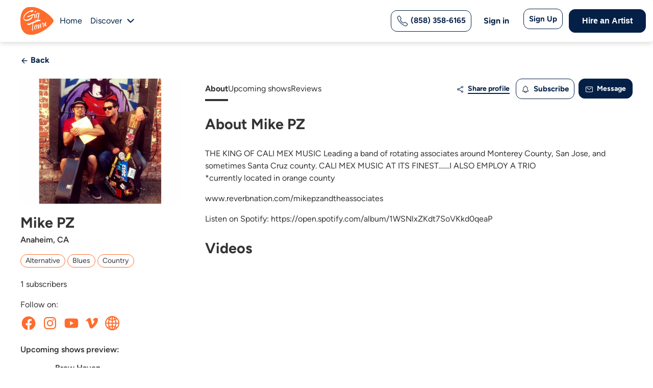

--- FILE ---
content_type: text/html; charset=utf-8
request_url: https://www.gigtown.com/artists/mike-pz
body_size: 30387
content:
<!DOCTYPE html>
<html>
  <head>
    <meta http-equiv="Content-Type" content="text/html; charset=utf-8" />
    <meta name="viewport" content="width=device-width, initial-scale=1" >

    
    <title>Anaheim Musician Mike PZ | GigTown</title>
    <meta http-equiv="imagetoolbar" content="no" />
    <meta name="description" content="Find top San Diego DJs, musicians, and performers for weddings, corporate events, and parties. Book the finest local entertainment for any occasion." />
    <meta name="copyright" content='&copy; Local Music, LLC 2026 All Rights Reserved.' />
    <meta name="author" content="Gigtown" />
    <meta name="language" content="en_US">
    <meta http-equiv="content-language" content="en_US">
    <meta http-equiv="x-ua-compatible" content="IE=Edge" />
    <meta property='og:locale' content='en_US'>
    <meta property='og:type' content='website'/>
    <meta property='og:url' content='https://www.gigtown.com/'>
    <meta property='og:site_name' content='GigTown'>
    <meta property="og:description" content="Find top San Diego DJs, musicians, and performers for weddings, corporate events, and parties. Book the finest local entertainment for any occasion.">
    <meta property='og:image' content='https://static.gigtown.com/assets/gigtown_og-7ece7f40e715a1143416e93be2047922abe7a52c47f09125f3e0f4691fa55810.jpg'>
    <meta property='og:title' content='GigTown: San Diego&#39;s Premier Event Entertainment &amp; Live Music Platform'>
    <meta property="og:postal-code" content="" />
    <meta property="og:email" content="" />

    <meta name="twitter:card" content="summary" />
    <meta name="twitter:url" content="https://www.gigtown.com/" />
    <meta name="twitter:site" content="@gigtownmusic" />
    <meta name="twitter:title" content="GigTown: San Diego&#39;s Premier Event Entertainment &amp; Live Music Platform" />
    <meta name="twitter:description" content="Find top San Diego DJs, musicians, and performers for weddings, corporate events, and parties. Book the finest local entertainment for any occasion." />
    <meta property="twitter:creator" content="Gigtown" />
    <meta property="twitter:image" content="https://static.gigtown.com/assets/gigtown_og-7ece7f40e715a1143416e93be2047922abe7a52c47f09125f3e0f4691fa55810.jpg" />
    <meta name="twitter:image:src" content="https://static.gigtown.com/assets/gigtown_og-7ece7f40e715a1143416e93be2047922abe7a52c47f09125f3e0f4691fa55810.jpg" />
    <meta name="csrf-param" content="authenticity_token" />
<meta name="csrf-token" content="dxD83bvdb3rzEk-ni6x07RK86QtTmfuphTP8lohhgrD9mi-WbSKgY3sejSP-EWbQhMowOp_RZcewyRSdPP2Few" />
      <link rel="icon" type="image/x-icon" href="https://static.gigtown.com/assets/favicon-66256ce528da14298039e41806153821ddcdc645eb57c9215cabb519c4e8a8ae.ico" />
<link rel="apple-touch-icon" type="image/png" href="https://static.gigtown.com/assets/apple-touch-icon-89d8ab086c60b2a0e5ea32489a4dd8186a6806761fff11fb6b6b154a522a3a2c.png" sizes="180x180" />
<link rel="icon" type="image/png" href="https://static.gigtown.com/assets/favicon-32x32-b7e975a713e883be9df1cc75588067b805d5c722c7bde4adf3b3dc8d5ed3e659.png" sizes="32x32" />
<link rel="icon" type="image/png" href="https://static.gigtown.com/assets/favicon-16x16-6b729e6e676061905cc6510d1cbd0860a274a835987e4e845db3c9b6f43626a3.png" sizes="16x16" />
<link rel="mask-icon" type="image/x-icon" href="https://static.gigtown.com/assets/safari-pinned-tab-51f616313ba8a1919a1f36f1a7fa3b48638b63640f4d3be03da32ffc4b5c2536.svg" color="#5bbad5" />
<meta name="apple-itunes-app" content="app-id=932936250">
<!-- <link rel="manifest" href="/manifest.json"> -->
<meta name="theme-color" content="#ffffff">

      <script src='//use.typekit.net/vqw0uzy.js'></script>
<script>try{Typekit.load({async:true});}catch(e){}</script>

    <link rel="stylesheet" href="https://cdnjs.cloudflare.com/ajax/libs/font-awesome/6.5.0/css/all.min.css" media="screen" />
    <link rel="stylesheet" href="https://static.gigtown.com/assets/application-e60f356dd915e2a163a8e55b75538b7c59b385eeb2b4278af11f01be4b109705.css" media="all" data-turbolinks-track="reload" />
    <link rel="stylesheet" href="https://static.gigtown.com/assets/artists-fd23bbfc5d9d335339d097cab780753ebb8827f820387f2f40e3491109ca9baa.css" media="all" data-turbolinks-track="reload" />

    <meta property="fb:app_id" content="466067423528766">
    <meta property="og:site_name" content="GigTown">
    <meta property="og:type" content="website" />
    <meta property="og:locale" content="en_US">

    <meta name="twitter:widgets:csp" content="on">
    <meta name="twitter:card" content="summary">
    <meta name="twitter:site" content="@gigtownmusic">
    <meta name="twitter:app:name:iphone" content="GigTown">
    <meta name="twitter:app:name:ipad" content="GigTown">
    <meta name="twitter:app:name:googleplay" content="GigTown">
    <meta name="twitter:app:id:iphone" content="932936250">
    <meta name="twitter:app:id:ipad" content="932936250">
    <meta name="twitter:app:id:googleplay" content="com.gigtown.fender">
    <meta name="twitter:app:url:iphone" content="gigtown://">
    <meta name="twitter:app:url:ipad" content="gigtown://">
    <meta name="twitter:app:url:googleplay" content="gigtown://">

      <meta property='og:url' content='https://www.gigtown.com/artists/mike-pz' />
<meta property='og:title' content='Mike PZ' />
<meta property='og:description' content='Discover and book Mike PZ on GigTown.' />
<meta property='og:image' content='https://files.gigtown.com/tfss-bab21b54-a2c2-4558-af19-34ddf7f71e82-tfss-a6246703-7778-4778-bbf3-48871094476d-original.jpg' />
<meta name='twitter:url' content='https://www.gigtown.com/artists/mike-pz' />
<meta name='twitter:title' content='Mike PZ' />
<meta name='twitter:description' content='Discover and book Mike PZ on GigTown.' />
<meta name='twitter:image' content='https://files.gigtown.com/tfss-6169cbb4-6389-4560-b9bc-9092dbee8036-tfss-a6246703-7778-4778-bbf3-48871094476d-original.jpg' />
<meta name="bt-token" content="[base64]" />


    
  <link rel="stylesheet" href="https://static.gigtown.com/assets/message_modal-9a5f4ce74db45672097c984e9500f832739efa3cdbdc832642f346dcbda7d227.css" media="screen" />

  <link rel="stylesheet" href="https://static.gigtown.com/assets/claim_modal-aa1294fb0ff666bb2948a00e6fadab814e078efc0709127a84576fe08c47a395.css" media="screen" />

  <link rel="stylesheet" href="https://static.gigtown.com/assets/rating_modal-a306caf85c64231f4c2afd130e8f646f2e721664d2669c2bd649432304215873.css" media="screen" />

    <!-- Facebook Pixel Code -->
<script>
!function(f,b,e,v,n,t,s){if(f.fbq)return;n=f.fbq=function(){n.callMethod?
n.callMethod.apply(n,arguments):n.queue.push(arguments)};if(!f._fbq)f._fbq=n;
n.push=n;n.loaded=!0;n.version='2.0';n.queue=[];t=b.createElement(e);t.async=!0;
t.src=v;s=b.getElementsByTagName(e)[0];s.parentNode.insertBefore(t,s)}(window,
document,'script','https://connect.facebook.net/en_US/fbevents.js');
fbq('init', '976336195771767', {
});
fbq('track', 'PageView');

</script>
<noscript><img height="1" width="1" style="display:none"
src="https://www.facebook.com/tr?id=976336195771767&ev=PageView&noscript=1"
/></noscript>
<!-- DO NOT MODIFY -->
<!-- End Facebook Pixel Code -->

    <script type="text/javascript"> adroll_adv_id = "RT4T3I57SJH7DCD6F7AJXX"; adroll_pix_id = "CRY7IXSNCZB3POKS3QBETQ"; /* OPTIONAL: provide email to improve user identification */ /* adroll_email = "username@example.com"; */ (function () { var _onload = function(){ if (document.readyState && !/loaded|complete/.test(document.readyState)){setTimeout(_onload, 10);return} if (!window.__adroll_loaded){__adroll_loaded=true;setTimeout(_onload, 50);return} var scr = document.createElement("script"); var host = (("https:" == document.location.protocol) ? "https://s.adroll.com" : "http://a.adroll.com"); scr.setAttribute('async', 'true'); scr.type = "text/javascript"; scr.src = host + "/j/roundtrip.js"; ((document.getElementsByTagName('head') || [null])[0] || document.getElementsByTagName('script')[0].parentNode).appendChild(scr); }; if (window.addEventListener) {window.addEventListener('load', _onload, false);} else {window.attachEvent('onload', _onload)} }()); </script>

    
<!-- <script async src="https://www.googletagmanager.com/gtag/js?id=G-K3XDVS12LN"></script>
<script>
  window.dataLayer = window.dataLayer || [];
  function gtag(){dataLayer.push(arguments);}
  gtag('js', new Date());

  gtag('config', 'G-K3XDVS12LN');
</script>-->
<!-- DO NOT MODIFY -->

<!-- Google Tag Manager -->
<script>(function(w,d,s,l,i){w[l]=w[l]||[];w[l].push({'gtm.start':
new Date().getTime(),event:'gtm.js'});var f=d.getElementsByTagName(s)[0],
j=d.createElement(s),dl=l!='dataLayer'?'&l='+l:'';j.async=true;j.src=
'https://www.googletagmanager.com/gtm.js?id='+i+dl;f.parentNode.insertBefore(j,f);
})(window,document,'script','dataLayer','GTM-556P69S7');</script>
<!-- End Google Tag Manager -->

<!-- JSON-LD Structured Data -->
<script type="application/ld+json">
  {
    "@context": "http://schema.org",
    "@type": "WebSite",
    "name": "GigTown",
    "url": "https://www.gigtown.com/",
    "description": "Find top San Diego DJs, musicians, and performers for weddings, corporate events, and parties. Book the finest local entertainment for any occasion.",
    "mainEntityOfPage": {
      "@type": "WebPage",
      "url": "https://www.gigtown.com/"
    },
    "author": {
      "@type": "Organization",
      "name": "GigTown",
      "url": "https://www.gigtown.com/"
    },
    "about": {
      "@type": "Thing",
      "name": "GigTown: San Diego's Premier Event Entertainment & Live Music Platform",
      "description": "Find top San Diego DJs, musicians, and performers for weddings, corporate events, and parties. Book the finest local entertainment for any occasion."
    },
    "sameAs": [
      "https://www.youtube.com/gigtown",
      "https://www.facebook.com/gigtownmusic",
      "http://instagram.com/gigtownmusic",
      "http://www.linkedin.com/company/gigtown"
    ]
  }
</script>





    <script type="application/ld+json">
   {
       "@context": "https://schema.org",
       "@type": "ProfilePage",
       "mainEntity": {
           "@type": "Person",
           "name": "Mike PZ",
           "alternateName": "Mike",
           "identifier": "bO0KKhJP10",
           "interactionStatistic": {
               "@type": "InteractionCounter",
               "interactionType": "https://schema.org/FollowAction",
               "userInteractionCount": "1"
           },
           "description": "THE KING OF CALI MEX MUSIC Leading a band of rotating associates around Monterey County, San Jose, and sometimes Santa Cruz county. CALI MEX MUSIC AT ITS FINEST.......I ALSO EMPLOY A TRIO 
*currently located in orange county

www.reverbnation.com/mikepzandtheassociates

Listen on Spotify: https://open.spotify.com/album/1WSNlxZKdt7SoVKkd0qeaP",
           "image": "https://files.gigtown.com/tfss-bab21b54-a2c2-4558-af19-34ddf7f71e82-tfss-a6246703-7778-4778-bbf3-48871094476d-original.jpg",
           "sameAs": ["https://www.gigtown.com/artists/mike-pz","https://www.facebook.com/171488199544754","https://www.instagram.com/themikepz","https://www.youtube.com/embed/zmxfRD75zgA","https://www.venmo.com/Miguel-Perez-1020","https://about.me/mikepz"]
       }      
   }
</script>

  </head>

  <body id='artists-artist_profile' class='light '>
    <!--  Nav -->
    <!-- Google Tag Manager (noscript) -->
<noscript><iframe src="https://www.googletagmanager.com/ns.html?id=GTM-556P69S7" height="0" width="0" style="display:none;visibility:hidden"></iframe></noscript>
<!-- End Google Tag Manager (noscript) -->


<!-- Header start 11-->
<nav class="navbar navbar-expand-md navbarCustom fixed-top">
    <div class="container-fluid containerCustom">
        <div class="d-flex align-items-center">
            <a class="navbar-brand" data-turbolinks="false" data-turbo="true" href="/">
                <svg class="lazyload" xmlns="http://www.w3.org/2000/svg" width="65" height="56" viewBox="0 0 65 56" fill="none">
                    <g clip-path="url(#clip0_1_877)">
                        <g clip-path="url(#clip1_1_877)">
                            <g clip-path="url(#clip2_1_877)">
                                <path fill-rule="evenodd" clip-rule="evenodd" d="M64.9693 27.7794C64.9693 34.3514 39.6386 55.3088 21.0968 55.3088C2.55497 55.3088 0 39.3169 0 27.7794C0 16.607 2.55497 0.25 21.0968 0.25C39.6386 0.25 64.9693 21.1344 64.9693 27.7794Z" fill="#FF6C2C" />
                                <path fill-rule="evenodd" clip-rule="evenodd" d="M13.4318 18.7655H13.5778C13.7968 18.9115 14.2348 18.9115 14.7457 18.7655C16.7167 18.1813 20.5857 15.8446 24.3816 14.7492C24.8926 14.6032 25.4036 14.4572 25.9146 14.3841C26.1336 14.3111 26.2796 14.4572 26.2796 14.5302C26.3526 14.8223 26.4986 15.2604 26.9366 15.9906C26.9366 15.9906 27.0096 16.0636 27.0096 16.2097C27.0096 16.2827 26.9366 16.4288 26.7176 16.5018C25.6956 16.6478 24.8196 16.8669 24.0166 17.086L23.5786 17.232C23.7246 17.7432 23.7246 18.2543 23.7246 18.7655C23.7246 23.0008 19.8557 26.1407 15.6947 27.3091C10.9498 28.6965 5.83984 27.4551 5.83984 22.4896C5.83984 14.9683 14.1618 9.19955 21.6807 7.00888C23.3596 6.49773 25.3306 6.78981 25.3306 8.3963C25.3306 8.68839 23.7976 10.0028 22.5567 10.733C22.4107 10.806 22.1187 10.9521 21.8997 11.0251C20.8047 11.3172 20.6587 10.2219 20.5857 9.71071C20.5857 9.71071 20.0017 9.71071 19.2717 9.92977C13.9428 11.4632 7.08083 17.232 7.08083 22.8547C7.08083 25.7756 10.8038 26.2137 14.5997 25.1184C18.4687 24.0231 22.4837 21.3213 22.4837 18.2543C22.4837 18.0352 22.4837 17.8892 22.4107 17.6701C19.7097 18.6194 17.4467 19.9338 15.8407 20.372C14.5267 20.7371 13.5778 20.518 13.2128 19.0576C13.2128 18.9845 13.2858 18.7655 13.4318 18.7655Z" fill="white" />
                                <path fill-rule="evenodd" clip-rule="evenodd" d="M27.8108 14.5526C28.1758 14.4796 28.5408 14.3335 29.1248 14.0414C29.4168 13.9684 29.4168 14.1145 29.4168 14.1145C28.8328 17.3274 28.5408 18.6419 28.5408 20.7595C28.5408 21.4897 28.7598 21.7088 29.0518 21.5627C29.5628 21.4167 30.2198 20.4674 30.4388 19.8102C30.5118 19.7372 30.5848 19.6642 30.6578 19.6642C30.7308 19.6642 30.8038 19.6642 30.8038 19.7372V19.8102C30.5848 21.0516 29.6358 22.439 28.6138 22.7311C27.3728 23.0962 27.0078 21.6358 27.0078 19.8832C27.0078 18.0577 27.3728 15.867 27.5918 14.8447C27.5918 14.9177 27.6648 14.5526 27.8108 14.5526ZM30.5118 9.00291C30.5118 9.80615 29.8548 10.9745 29.1248 11.1936C28.3948 11.4126 28.1028 10.9745 28.1028 10.3903C28.1028 9.58709 28.6868 8.49175 29.5628 8.27269C30.2928 8.12664 30.5118 8.49175 30.5118 9.00291Z" fill="white" />
                                <path fill-rule="evenodd" clip-rule="evenodd" d="M37.3017 12.7968C35.5497 19.2958 37.8126 25.9408 31.5347 27.6933C29.8557 28.1315 28.4688 26.9631 28.4688 25.4297C28.4688 25.2106 28.5417 25.0645 28.6877 25.0645C28.7607 25.0645 28.9067 25.0645 28.9797 25.2106C28.9797 26.0138 29.7097 27.1822 30.8047 26.8171C35.5497 25.5027 34.8197 20.3911 34.9657 18.0544C34.3817 19.7339 33.5057 21.3404 32.5567 21.5595C30.9507 21.9976 30.2937 20.5372 30.2937 18.5656C30.2937 16.0098 31.5347 12.5777 33.6517 11.9936C34.3817 11.7745 34.9657 11.9205 35.2577 12.2856C36.0607 12.1396 37.2287 11.9205 37.2287 12.5777C37.3017 12.7238 37.3017 12.7968 37.3017 12.7968ZM35.1117 15.1335L35.4037 13.527C35.0387 13.308 34.6007 13.308 34.3087 13.381C32.7027 13.8191 31.8267 17.2512 31.8267 19.2228C31.8267 20.172 32.0457 20.8293 32.4837 20.6832C33.7977 20.2451 34.7467 17.2512 35.1117 15.1335Z" fill="white" />
                                <path fill-rule="evenodd" clip-rule="evenodd" d="M13.5199 33.0172C13.8849 32.8712 13.8119 33.8205 15.6369 33.3093C21.9148 31.4838 27.8278 28.1978 33.8137 26.4452C36.4417 25.715 38.1937 25.3499 39.7266 26.5183C39.7266 26.5183 39.7996 26.5913 39.7996 26.8103C39.7996 27.3945 38.8507 27.7596 38.4127 28.0517C38.1207 28.1978 37.1717 28.7819 37.1717 28.7819C37.1717 28.7819 36.8067 28.855 36.8067 28.7089C36.8067 28.4899 37.0257 28.3438 37.3177 28.0517C37.3177 28.0517 37.0257 27.9787 36.0767 28.2708C32.9377 29.1471 28.8498 30.8996 25.2728 32.5061C24.9808 36.7414 24.3238 42.9483 24.3238 46.9645C24.3238 47.2566 24.1048 47.5487 23.8858 47.6217C23.8128 47.6217 23.6668 47.6217 23.5938 47.5487C23.3748 47.1836 22.7178 47.3296 22.7178 46.5264C22.7178 44.7738 23.5208 37.5446 24.0318 33.0903C21.3309 34.2586 19.0679 35.2809 17.8269 35.646C15.7099 36.2302 13.1549 36.0112 13.1549 33.7475C13.0819 33.2363 13.3009 33.0172 13.5199 33.0172Z" fill="white" />
                                <path fill-rule="evenodd" clip-rule="evenodd" d="M42.7756 33.736C42.3376 33.663 42.1916 33.2979 42.1916 32.9328C42.1916 32.2756 42.7026 31.3993 43.0676 31.3263C43.5786 31.1802 43.7976 31.4723 43.7976 31.9835C43.7976 32.2756 43.7976 32.5677 43.7246 32.9328C44.2356 32.6407 44.6736 32.4946 45.0386 32.3486C46.4256 31.9835 46.7906 32.6407 46.7906 33.4439C46.7906 34.3932 46.6446 35.5616 46.6446 36.2188C47.3746 34.5393 48.1776 31.8374 49.4186 30.304C49.4916 30.2309 49.4916 30.2309 49.5646 30.1579C49.7836 30.0849 50.5865 30.377 50.5865 30.5961V30.7421C50.0756 32.0565 49.8566 34.0281 49.8566 35.2695C49.8566 36.5109 50.2216 37.2411 50.8785 37.095C51.1705 37.022 51.4625 36.7299 51.8275 36.2918C51.8275 36.2918 51.9005 36.2918 51.9005 36.2188C51.9735 36.2188 51.9735 36.2188 51.9735 36.2918C51.9735 37.1681 51.0245 38.2634 50.1486 38.4825C48.2506 38.9936 48.1046 35.2695 48.1046 34.1741C47.0826 35.5616 46.4986 38.6285 46.0606 40.162C46.0606 40.308 45.9146 40.381 45.7686 40.4541C45.5496 40.5271 45.1846 40.4541 45.1846 40.381C45.1116 40.162 44.7466 40.381 44.7466 40.162V39.9429C44.8196 39.5048 44.8926 38.3364 45.0386 36.949C45.1116 35.9997 45.1846 35.0504 45.1846 34.2472C45.1846 33.2249 44.8196 33.1518 44.0166 33.3709C43.8706 33.4439 43.7246 33.4439 43.5786 33.5169C43.0676 36.5109 41.4617 41.4764 40.0747 41.8415C39.1987 42.1336 38.4687 40.9652 38.4687 38.7015C38.4687 38.0443 38.5417 37.2411 38.6877 36.4378C38.1037 36.8029 36.9357 43.0098 35.6947 43.375C34.6727 43.667 34.3807 42.9368 34.3807 41.9145C34.3807 40.235 35.1107 37.6062 35.1107 36.2918C35.1107 35.7076 34.8917 35.7076 34.7457 35.7806C34.3807 35.8537 34.4537 37.2411 32.9937 38.2634V38.6285C32.9937 41.0382 31.6798 44.1052 29.7818 44.6163C27.8108 45.2005 27.0078 43.667 27.0078 41.7685C27.0078 39.2127 28.3948 35.7806 30.5118 35.1965C32.1908 34.6853 32.3368 35.8537 32.3368 36.2188V36.3648C31.9718 36.2918 31.6798 36.3648 31.3878 36.4378C29.4898 36.949 28.5408 39.8699 28.5408 41.9145C28.5408 43.3019 28.9788 44.3242 29.7088 44.1052C30.7308 43.8131 31.4608 41.5494 31.4608 39.7969C31.4608 38.7745 31.2418 37.9713 30.6578 37.8253C30.6578 37.8253 31.3878 37.2411 31.8988 36.949C32.1908 36.949 32.4098 36.876 32.6287 36.8029C34.5267 36.2188 34.5267 34.7583 35.2567 34.5393C36.2787 34.2472 36.5707 35.1234 36.5707 36.3648C36.5707 37.7522 36.2057 39.5778 36.2057 40.5271V40.8922C36.2057 40.9652 36.2787 40.9652 36.2787 40.9652C36.7897 40.8192 38.6877 34.3932 38.9797 33.736C39.0527 33.5169 39.2717 33.3709 39.4177 33.2979C39.7097 33.2249 40.3667 33.4439 40.3667 33.736C40.3667 33.9551 39.8557 37.4602 39.8557 39.4318C39.8557 39.9429 39.9287 41.0382 40.3667 40.9652C41.0967 40.7462 42.6296 36.1457 42.7756 33.736Z" fill="white" />
                            </g>
                        </g>
                    </g>
                    <defs>
                        <clipPath id="clip0_1_877">
                            <rect width="65" height="55.5" fill="white" transform="translate(0 0.25)" />
                        </clipPath>
                        <clipPath id="clip1_1_877">
                            <rect width="65" height="55.5" fill="white" transform="translate(0 0.25)" />
                        </clipPath>
                        <clipPath id="clip2_1_877">
                            <rect width="65" height="55.5" fill="white" transform="translate(0 0.25)" />
                        </clipPath>
                    </defs>
                </svg>
            </a>
            <ul class="navbar-nav d-flex flex-row">
                <li class="nav-item">
                    <a id="home-link" class="nav-link active" aria-current="page" data-turbolinks="false" data-turbo="true" href="/">Home</a>
                </li>
                <li class="nav-item drop-dis">
                    <a id="discover-link" class="nav-link nav-dis" data-turbolinks="false" data-turbo="false" href="/discover" role="button">
                        Discover
                    </a>

                </li>
                <li class="nav-item nav-item-svg dropdown drop-dis">
                    <span>
                        <svg id="discover-link" class="lazyload" width="24" height="24" viewBox="0 0 24 24" fill="none" xmlns="http://www.w3.org/2000/svg">
                            <path d="M12.0716 13.3139L17.0216 8.36388C17.1139 8.26837 17.2242 8.19219 17.3462 8.13978C17.4682 8.08737 17.5995 8.05979 17.7322 8.05863C17.865 8.05748 17.9967 8.08278 18.1196 8.13306C18.2425 8.18334 18.3541 8.25759 18.448 8.35149C18.5419 8.44538 18.6162 8.55703 18.6665 8.67993C18.7167 8.80282 18.742 8.9345 18.7409 9.06728C18.7397 9.20006 18.7121 9.33128 18.6597 9.45329C18.6073 9.57529 18.5311 9.68564 18.4356 9.77788L12.7786 15.4349C12.5911 15.6224 12.3368 15.7277 12.0716 15.7277C11.8065 15.7277 11.5522 15.6224 11.3646 15.4349L5.70763 9.77788C5.61212 9.68564 5.53594 9.57529 5.48353 9.45329C5.43112 9.33128 5.40354 9.20006 5.40238 9.06728C5.40123 8.9345 5.42653 8.80282 5.47681 8.67993C5.52709 8.55703 5.60134 8.44538 5.69524 8.35149C5.78913 8.25759 5.90078 8.18334 6.02368 8.13306C6.14657 8.08278 6.27825 8.05748 6.41103 8.05863C6.54381 8.05979 6.67503 8.08737 6.79704 8.13978C6.91904 8.19219 7.02939 8.26837 7.12163 8.36388L12.0716 13.3139Z" fill="#042046" />
                        </svg>
                    </span>
                    <ul class="dropdown-menu">
                        <li><a class="dropdown-item" data-turbolinks="false" data-turbo="true" href="/discover/artists">Artists</a></li>
                        <li><a class="dropdown-item" data-turbolinks="false" data-turbo="true" href="/discover/shows">Shows</a></li>
                        <li><a class="dropdown-item" data-turbolinks="false" data-turbo="true" href="/discover/venue">Venues</a></li>
                    </ul>
                </li>
            </ul>
        </div>
        <button name="button" type="submit" class="btnBordered phonenumber navbar-toggler" style="
    width: auto;
        margin-right: 35px;
            display: none;
            ">
            <a href="tel:(858) 358-6165">
                <svg style="display:none;" width="24" height="24" viewBox="0 0 24 24" fill="none" xmlns="http://www.w3.org/2000/svg">
                    <path fill-rule="evenodd" clip-rule="evenodd" d="M6.41612 1.83309C6.57336 1.95658 6.74996 2.12273 6.95313 2.3234C7.38842 2.75181 7.89341 3.4382 8.32673 4.09713C8.76492 4.76344 9.17094 5.46488 9.39852 5.95309L9.39866 5.95341L9.39881 5.95372C9.5278 6.23111 9.64407 6.48249 9.72579 6.7028C9.80878 6.92653 9.87775 7.17263 9.8782 7.44118C9.87913 8.00333 9.57401 8.43719 9.2801 8.83736C9.19566 8.95232 9.12392 9.04652 9.06209 9.12772C8.9288 9.30273 8.84143 9.41747 8.77148 9.55016C8.70325 9.67959 8.68334 9.77304 8.71563 9.92348C8.7622 10.1404 8.96465 10.6152 9.35777 11.2364C9.73795 11.8372 10.2585 12.5148 10.8804 13.1347C11.5022 13.7546 12.169 14.2614 12.7578 14.6281C13.3645 15.006 13.8317 15.2 14.0549 15.2476C14.2102 15.2807 14.3072 15.26 14.4369 15.1924C14.5737 15.1212 14.6954 15.0283 14.8847 14.8838C14.959 14.827 15.0439 14.7623 15.1441 14.6877L15.1443 14.6876L15.1519 14.682C15.5534 14.3837 15.9995 14.0522 16.565 14.0528C16.8444 14.0531 17.0952 14.132 17.316 14.2221C17.5269 14.3082 17.7693 14.4303 18.0351 14.5642L18.0574 14.5754C18.5234 14.8104 19.2162 15.2085 19.8869 15.6424C20.5458 16.0687 21.241 16.5662 21.6739 17.0024L21.6745 17.0031C21.8758 17.2063 22.0423 17.3829 22.1661 17.5401C22.2859 17.6922 22.4175 17.8891 22.473 18.1339C22.5354 18.4097 22.4788 18.6391 22.4207 18.7982C22.3945 18.87 22.3637 18.9388 22.3415 18.9881C22.338 18.9958 22.3347 19.0033 22.3314 19.0106C22.3108 19.0563 22.2928 19.0962 22.2737 19.1418L22.2732 19.1429L22.2728 19.144C22.0769 19.6086 21.8385 20.0542 21.5608 20.475L21.56 20.4763L21.5592 20.4776C21.0166 21.2928 20.5061 21.8254 19.7126 22.195C19.3003 22.387 18.7111 22.581 17.7956 22.4668C16.9149 22.357 15.7692 21.9671 14.2055 21.0914L14.2052 21.0911C11.7029 19.6878 9.96667 18.4779 7.72697 16.2445C5.49384 14.0176 4.3962 12.5642 2.85859 9.77085C1.31064 6.95878 1.31286 5.22466 1.75492 4.28004C2.12608 3.48691 2.66404 2.97881 3.47652 2.43901L3.47812 2.43795L3.47973 2.4369C3.90104 2.16009 4.34682 1.92244 4.81148 1.72694L4.81301 1.7263L4.81454 1.72566C4.86053 1.70655 4.90075 1.68852 4.94673 1.66791C4.95394 1.66467 4.9613 1.66138 4.96884 1.658C5.01825 1.63589 5.08716 1.60515 5.15885 1.57911C5.31777 1.52138 5.54675 1.46499 5.82202 1.52706C6.06676 1.58225 6.26365 1.71334 6.41612 1.83309ZM5.39179 3.11014C5.01264 3.26977 4.64886 3.46369 4.30498 3.68948C3.61861 4.14568 3.32437 4.46524 3.11351 4.91582C2.97338 5.21527 2.71403 6.39771 4.17265 9.04751C5.6416 11.7161 6.65334 13.0555 8.78615 15.1823C10.9123 17.3025 12.5332 18.4336 14.9385 19.7826C16.4105 20.607 17.3648 20.9015 17.9812 20.9784C18.5627 21.0509 18.8677 20.9338 19.0792 20.8353C19.5333 20.6237 19.8543 20.3315 20.3098 19.6475C20.5361 19.3043 20.7305 18.9409 20.8903 18.5621C20.9118 18.5105 20.933 18.4629 20.9509 18.4231C20.8809 18.3401 20.7738 18.2253 20.609 18.0588C20.2974 17.745 19.7192 17.3204 19.0721 16.9018C18.4368 16.4908 17.791 16.1211 17.3823 15.9149C17.0872 15.7663 16.8983 15.6718 16.7491 15.6109C16.604 15.5516 16.5618 15.5528 16.5634 15.5528C16.577 15.5528 16.5306 15.5263 16.0388 15.8917C15.9886 15.929 15.9343 15.9707 15.8768 16.0147C15.6577 16.1827 15.3923 16.3861 15.1294 16.523C14.7366 16.7275 14.2856 16.8305 13.742 16.7146C13.2663 16.6131 12.6246 16.3123 11.9648 15.9013C11.287 15.4791 10.5295 14.9029 9.82145 14.1971C9.11354 13.4914 8.52454 12.7248 8.09027 12.0386C7.66893 11.3728 7.35201 10.718 7.24904 10.2383C7.13181 9.69219 7.2387 9.24119 7.44456 8.85066C7.57723 8.599 7.77555 8.33898 7.93877 8.12497C7.98679 8.062 8.03178 8.00302 8.07116 7.94941C8.38645 7.52011 8.37905 7.45168 8.37824 7.44422C8.37822 7.44397 8.3782 7.44379 8.3782 7.44367C8.37817 7.42921 8.37484 7.37384 8.31943 7.22448C8.26277 7.07173 8.17456 6.87841 8.03875 6.58637C7.85329 6.18861 7.48975 5.55436 7.07345 4.92131C6.65232 4.28093 6.21797 3.70436 5.90057 3.3921L5.90003 3.39157L5.8995 3.39104C5.73202 3.22561 5.61684 3.1184 5.53368 3.04861C5.49327 3.06667 5.44458 3.08818 5.39179 3.11014Z" fill="#FF6C2C" fill-opacity="0.75"></path>
                </svg>
                (858) 358-6165
            </a>
        </button>
        <button id="newnav" class="navbar-toggler" type="button" data-toggle="collapse" data-target="#navbarSupportedContent" aria-controls="navbarSupportedContent" aria-expanded="false" aria-label="Toggle navigation">
            <div class="line"></div>
            <div class="line"></div>
            <div class="line"></div>
        </button>

        <div class="collapse navbar-collapse" id="navbarSupportedContent">
            <ul class="navbar-nav ms-auto align-items-center menuRight">
                <li class="hasPhoneNumber">
                    <button name="button" type="submit" class="btnBordered phonenumber">
                        <a href="tel:(858) 358-6165">
                            <svg style="" width="24" height="24" viewBox="0 0 24 24" fill="none" xmlns="http://www.w3.org/2000/svg">
                                <path fill-rule="evenodd" clip-rule="evenodd" d="M6.41612 1.83309C6.57336 1.95658 6.74996 2.12273 6.95313 2.3234C7.38842 2.75181 7.89341 3.4382 8.32673 4.09713C8.76492 4.76344 9.17094 5.46488 9.39852 5.95309L9.39866 5.95341L9.39881 5.95372C9.5278 6.23111 9.64407 6.48249 9.72579 6.7028C9.80878 6.92653 9.87775 7.17263 9.8782 7.44118C9.87913 8.00333 9.57401 8.43719 9.2801 8.83736C9.19566 8.95232 9.12392 9.04652 9.06209 9.12772C8.9288 9.30273 8.84143 9.41747 8.77148 9.55016C8.70325 9.67959 8.68334 9.77304 8.71563 9.92348C8.7622 10.1404 8.96465 10.6152 9.35777 11.2364C9.73795 11.8372 10.2585 12.5148 10.8804 13.1347C11.5022 13.7546 12.169 14.2614 12.7578 14.6281C13.3645 15.006 13.8317 15.2 14.0549 15.2476C14.2102 15.2807 14.3072 15.26 14.4369 15.1924C14.5737 15.1212 14.6954 15.0283 14.8847 14.8838C14.959 14.827 15.0439 14.7623 15.1441 14.6877L15.1443 14.6876L15.1519 14.682C15.5534 14.3837 15.9995 14.0522 16.565 14.0528C16.8444 14.0531 17.0952 14.132 17.316 14.2221C17.5269 14.3082 17.7693 14.4303 18.0351 14.5642L18.0574 14.5754C18.5234 14.8104 19.2162 15.2085 19.8869 15.6424C20.5458 16.0687 21.241 16.5662 21.6739 17.0024L21.6745 17.0031C21.8758 17.2063 22.0423 17.3829 22.1661 17.5401C22.2859 17.6922 22.4175 17.8891 22.473 18.1339C22.5354 18.4097 22.4788 18.6391 22.4207 18.7982C22.3945 18.87 22.3637 18.9388 22.3415 18.9881C22.338 18.9958 22.3347 19.0033 22.3314 19.0106C22.3108 19.0563 22.2928 19.0962 22.2737 19.1418L22.2732 19.1429L22.2728 19.144C22.0769 19.6086 21.8385 20.0542 21.5608 20.475L21.56 20.4763L21.5592 20.4776C21.0166 21.2928 20.5061 21.8254 19.7126 22.195C19.3003 22.387 18.7111 22.581 17.7956 22.4668C16.9149 22.357 15.7692 21.9671 14.2055 21.0914L14.2052 21.0911C11.7029 19.6878 9.96667 18.4779 7.72697 16.2445C5.49384 14.0176 4.3962 12.5642 2.85859 9.77085C1.31064 6.95878 1.31286 5.22466 1.75492 4.28004C2.12608 3.48691 2.66404 2.97881 3.47652 2.43901L3.47812 2.43795L3.47973 2.4369C3.90104 2.16009 4.34682 1.92244 4.81148 1.72694L4.81301 1.7263L4.81454 1.72566C4.86053 1.70655 4.90075 1.68852 4.94673 1.66791C4.95394 1.66467 4.9613 1.66138 4.96884 1.658C5.01825 1.63589 5.08716 1.60515 5.15885 1.57911C5.31777 1.52138 5.54675 1.46499 5.82202 1.52706C6.06676 1.58225 6.26365 1.71334 6.41612 1.83309ZM5.39179 3.11014C5.01264 3.26977 4.64886 3.46369 4.30498 3.68948C3.61861 4.14568 3.32437 4.46524 3.11351 4.91582C2.97338 5.21527 2.71403 6.39771 4.17265 9.04751C5.6416 11.7161 6.65334 13.0555 8.78615 15.1823C10.9123 17.3025 12.5332 18.4336 14.9385 19.7826C16.4105 20.607 17.3648 20.9015 17.9812 20.9784C18.5627 21.0509 18.8677 20.9338 19.0792 20.8353C19.5333 20.6237 19.8543 20.3315 20.3098 19.6475C20.5361 19.3043 20.7305 18.9409 20.8903 18.5621C20.9118 18.5105 20.933 18.4629 20.9509 18.4231C20.8809 18.3401 20.7738 18.2253 20.609 18.0588C20.2974 17.745 19.7192 17.3204 19.0721 16.9018C18.4368 16.4908 17.791 16.1211 17.3823 15.9149C17.0872 15.7663 16.8983 15.6718 16.7491 15.6109C16.604 15.5516 16.5618 15.5528 16.5634 15.5528C16.577 15.5528 16.5306 15.5263 16.0388 15.8917C15.9886 15.929 15.9343 15.9707 15.8768 16.0147C15.6577 16.1827 15.3923 16.3861 15.1294 16.523C14.7366 16.7275 14.2856 16.8305 13.742 16.7146C13.2663 16.6131 12.6246 16.3123 11.9648 15.9013C11.287 15.4791 10.5295 14.9029 9.82145 14.1971C9.11354 13.4914 8.52454 12.7248 8.09027 12.0386C7.66893 11.3728 7.35201 10.718 7.24904 10.2383C7.13181 9.69219 7.2387 9.24119 7.44456 8.85066C7.57723 8.599 7.77555 8.33898 7.93877 8.12497C7.98679 8.062 8.03178 8.00302 8.07116 7.94941C8.38645 7.52011 8.37905 7.45168 8.37824 7.44422C8.37822 7.44397 8.3782 7.44379 8.3782 7.44367C8.37817 7.42921 8.37484 7.37384 8.31943 7.22448C8.26277 7.07173 8.17456 6.87841 8.03875 6.58637C7.85329 6.18861 7.48975 5.55436 7.07345 4.92131C6.65232 4.28093 6.21797 3.70436 5.90057 3.3921L5.90003 3.39157L5.8995 3.39104C5.73202 3.22561 5.61684 3.1184 5.53368 3.04861C5.49327 3.06667 5.44458 3.08818 5.39179 3.11014Z" fill="#FF6C2C" fill-opacity="0.75"></path>
                            </svg>
                            (858) 358-6165
                        </a>
                    </button>
                </li>
                <div class="d-flex order-3 order-md-1">
                    <li class="nav-item">
                        <!-- <button class="btnWhite" type="submit"><span>Sign in</span></button> -->
                        <button name="button" type="submit" class="btnWhite login-btn" data-toggle="modal" data-target="#auth-modal" data-action="login">Sign in</button>
                    </li>
                    <li class="nav-item">
                        <!-- <button class="btnBordered" type="submit">Sign up</button> -->
                        <button name="button" type="submit" class="btnBordered signup-btn" data-toggle="modal" data-target="#auth-modal" data-action="signup">Sign Up</button>
                    </li>
                </div>
                <hr class="order-2 d-block d-md-none hrMenu" />
                <li class="nav-item order-1 order-md-3 mlMob-0">
                    <!-- <div style="display:none">
                        <div type="submit" data-tf-live="01HGHCEB9GM2KG982GSC4VE8K6" class="hire-btnPrimary hidden" id="hire_an_artist_box" ></div>
                    </div> -->

                    <div type="submit" class="hire-btnPrimary" id="hire_an_artist_box_2" onClick="openHireAnArtist();">
                        <button data-tf-popup="XguSZJLf" style="all:unset;font-family:Helvetica,Arial,sans-serif;display:inline-block;max-width:100%;white-space:nowrap;overflow:hidden;text-overflow:ellipsis;background-color:#0445AF;color:#fff;font-size:20px;border-radius:25px;padding:0 33px;font-weight:bold;height:50px;cursor:pointer;line-height:50px;text-align:center;margin:0;text-decoration:none;" data-tf-loaded="true">Hire an Artist</button>
                    </div>

                    <!--<script>
                          let btnText = 'Hire an Artist';
                          let intervalId;

                          function updateButtonText() {
                            console.log('updateButtonText navigation');
                            const buttonElement = $("#hire_an_artist_box").find('button');
                            const hire_an_artist_box_home = $("#hire_an_artist_box_home").find('button');

                            if (buttonElement.length > 0) {
                              // Set the text and clear the interval if successful
                              if(buttonElement.text() !== btnText){
                                buttonElement.text(btnText);
                                hire_an_artist_box_home.text(btnText);
                                clearInterval(intervalId);
                                intervalId = setInterval(updateButtonText, 500);
                                $("#hire_an_artist_box").removeClass('hidden');
                              } else {
                                buttonElement.text(btnText);
                                hire_an_artist_box_home.text(btnText);
                                clearInterval(intervalId);
                                $("#hire_an_artist_box").removeClass('hidden');
                                $("#hire_an_artist_box_home").removeClass('hidden');
                              }

                              if (buttonElement.text() !== 'Hire an Artist') {
                                buttonElement.text(btnText);
                                hire_an_artist_box_home.text(btnText);
                                clearInterval(intervalId);
                                intervalId = setInterval(updateButtonText, 600);
                              } else {
                                buttonElement.text(btnText);
                                hire_an_artist_box_home.text(btnText);
                                clearInterval(intervalId);
                                $("#hire_an_artist_box").removeClass('hidden');
                                $("#hire_an_artist_box_home").removeClass('hidden');
                              }
                            }
                          }
                          document.addEventListener('DOMContentLoaded', function () {
                            intervalId = setInterval(updateButtonText, 300);
                          });
                        </script>-->
                </li>
            </ul>
        </div>

    </div>
</nav>
<!-- Header end -->



<div class="modal fade my-modal show" id='auth-modal' tabindex="-1" role='dialog'>
    <div class="modal-dialog modal-dialog-scrollable modal-dialog-centered modal-md" role='document'>
        <div class="modal-content" data="artist_profile">
            

<div class="modal-header border-0">
    <button class="btn-close" type="button" data-dismiss="modal" aria-label="Close"></button>
</div>
<h6 class='login-prompt text-xs-center text-green m-b-0 m-t-1 hidden'></h6>
<div class="modal-body">
    <div class="font32 fontBold fontDarkgray mb-12">
        <span class='signup-only hidden'>Sign up</span>
        <span class='login-only hidden'>Sign in</span>
    </div>

    <div class='authentication'>
        <!-- <button id="facebook-login-btn" class='facebook-login-btn btn btn-facebook btn-thick w-100 position-rel login-only'>
            <div class='fb-icon position-absolute'>
                <i class='fa fa-facebook' aria-hidden='true'></i>
            </div>
            <div>
                Login with Facebook
            </div>
        </button> -->
        <div class='signup-only text-gray text-sz-13  hidden'>
            <div class='pull-left text-xs-left'>
                Are you an artist?<br/>
                <a title="Artist Signup" data-turbolinks="false" href="/artist-signup">
                    <button name="button" type="submit" class="btn btn-secondary auth-toggle clickable text-sz-14 m-r-half m-t-half">Artist Signup</button>
</a>            </div>
            <div class='pull-right text-xs-left'>
                Already have an account?<br/>
                <button name="button" type="submit" class="btn btn-secondary auth-toggle clickable text-sz-14 m-r-half m-t-half" data-action="login">Sign in</button>
                
            </div>
            <hr class='pull-right w-100'/>
        </div>
        <!-- <button id="facebook-signup-btn" class='facebook-signup-btn btn btn-facebook btn-thick w-100 position-rel signup-only hidden'>
            <div class='fb-icon position-absolute'>
                <i class='fa fa-facebook' aria-hidden='true'></i>
            </div>
            <div>
                Sign up with Facebook
            </div>
        </button>
        <p class='text-xs-center mt-3 text-secondary'>OR</p> -->
        <form id="login-form" class="auth-form login-only" action="https://www.gigtown.com/login" accept-charset="UTF-8" method="post"><input name="utf8" type="hidden" value="&#x2713;" autocomplete="off" /><input type="hidden" name="authenticity_token" value="I_A7kN8ENM2HEvKb_qiRlg23xCLcXT5muRYnT2D4wCnxWbz--xEyFBfPgRYKPqzMZT-Av1fFsDGfBSThrW5ODA" autocomplete="off" />
                <input value="/artists/mike-pz" autocomplete="off" type="hidden" name="login[redirect_url]" id="login_redirect_url" />
            <div class="mb-12">
                <label for="exampleInputEmail1" class="form-label">Email or Username <span>*</span></label>
                <input class="form-control no-enter-submit inputCustom" placeholder="Email or Username" required="required" type="text" name="login[username]" id="login_username" />
            </div>
            <div class="mb-12">
                <label for="exampleInputPassword1" class="form-label">Password <span>*</span></label>
                <input class="form-control no-enter-submit inputCustom" placeholder="Password" required="required" type="password" name="login[password]" id="login_password" />
            </div>
            <div class='m-t-half mb-12'>
                <a class="text-sz-14 text-gray text-decoration" title="Reset Password" data-turbolinks="false" href="/forgot-password">Forgot your password?</a>
            </div>
            <div class="mb-12">
                <input type="submit" name="commit" value="Log in" class="btnPrimary w-100" data-disable-with="Log in" />
            </div>
            <div class='text-xs-center'>
                <img class="loading-sm hidden" src="https://static.gigtown.com/assets/loading-0fa0aa4e230716de1e8b35ebe075f012f51b38087681688a55f61fae5fe1678f.gif" />
            </div>
            <span class='text-error'></span>
</form>        
        <!-- Sign up form -->
        <form id="signup-form" class="auth-form signup-only hidden" action="https://www.gigtown.com/signup" accept-charset="UTF-8" method="post"><input name="utf8" type="hidden" value="&#x2713;" autocomplete="off" /><input type="hidden" name="authenticity_token" value="9CzcH2X9Dg8nCUHAjdv4UZRmUYkN9sS7BpBahV3JDEbTMJeRNH6LWk9TqfcTQiZgt3yQhblqBo5stb8t1TigfQ" autocomplete="off" />
            <div class='row m-b-1'>
                <div class='col-xs-6'>
                    <label for="exampleInputPassword1" class="form-label">First Name <span>*</span></label>
                    <input class="form-control no-enter-submit inputCustom" placeholder="First Name" type="text" name="signup[name]" id="signup_name" />
                </div>
                <div class='col-xs-6'>
                    <label for="exampleInputPassword1" class="form-label">Last Name <span>*</span></label>
                    <input class="form-control no-enter-submit inputCustom" placeholder="Last Name" type="text" name="signup[surname]" id="signup_surname" />
                </div>
            </div>
            <div class="mb-12">
                <label for="signup_username" class="form-label">Username <span>*</span></label>
                <input class="form-control no-enter-submit inputCustom text-lowercase" placeholder="Username" required="required" type="text" name="signup[username]" id="signup_username" />
            </div>
            <div class="mb-12">
                <label for="signup_email" class="form-label">Email <span>*</span></label>
                <input class="form-control no-enter-submit inputCustom" placeholder="Email" required="required" type="email" name="signup[email]" id="signup_email" />
            </div>
            <div class="mb-12">
                <label for="signup_password" class="form-label">Password <span>*</span></label>
                <input class="form-control no-enter-submit inputCustom" placeholder="Password" required="required" type="password" name="signup[password]" id="signup_password" />
            </div>
            <div class='signup-form-captcha mb-12'>
                <script src="https://www.recaptcha.net/recaptcha/api.js" async defer ></script>
<div data-sitekey="6LcojRcjAAAAAD2mckEekjjfP47dcWKwjEdA_Yh6" class="g-recaptcha "></div>
          <noscript>
            <div>
              <div style="width: 302px; height: 422px; position: relative;">
                <div style="width: 302px; height: 422px; position: absolute;">
                  <iframe
                    src="https://www.recaptcha.net/recaptcha/api/fallback?k=6LcojRcjAAAAAD2mckEekjjfP47dcWKwjEdA_Yh6"
                    name="ReCAPTCHA"
                    style="width: 302px; height: 422px; border-style: none; border: 0; overflow: hidden;">
                  </iframe>
                </div>
              </div>
              <div style="width: 300px; height: 60px; border-style: none;
                bottom: 12px; left: 25px; margin: 0px; padding: 0px; right: 25px;
                background: #f9f9f9; border: 1px solid #c1c1c1; border-radius: 3px;">
                <textarea name="g-recaptcha-response"
                  class="g-recaptcha-response"
                  style="width: 250px; height: 40px; border: 1px solid #c1c1c1;
                  margin: 10px 25px; padding: 0px; resize: none;">
                </textarea>
              </div>
            </div>
          </noscript>

            </div>
            <div class="mb-12">
                <input type="submit" name="commit" value="Sign up" class="btnPrimary w-100" data-disable-with="Sign up" />
            </div>
            <div class='text-xs-center'>
                <img class="loading-sm hidden" src="https://static.gigtown.com/assets/loading-0fa0aa4e230716de1e8b35ebe075f012f51b38087681688a55f61fae5fe1678f.gif" />
            </div>
            <span class='text-error'></span>
</form>    </div>
    <div class='modal-footer text-xs-left p-b-3 p-l-0 text-gray text-sz-13'>
        <div class='login-only'>
            <div class='text-xs-center'>
                Don't have an account?<br/>
                <button name="button" type="submit" class="btn btn-secondary auth-toggle clickable text-sz-14 m-r-half m-t-half">User Signup</button>
                <a title="Artist Signup" data-turbolinks="false" href="/artist-signup">
                    <button name="button" type="submit" class="btn btn-secondary clickable text-gray text-sz-14 m-l-half m-t-half">Artist Signup</button>
</a>            </div>
        </div>
    </div>
</div>

        </div>
    </div>
</div>

    <!--  Nav End -->
    <!-- Hero start -->
<div class="artistProfile">
   <div class="container-fluid containerCustom">
      <div class="mb-24" data-aos="fade-right">
         <a href="javascript:history.back()" class="link" data-turbolinks="false" data-turbo="true">
            <svg width="16" height="16" viewBox="0 0 16 16" fill="none" xmlns="http://www.w3.org/2000/svg">
               <path fill-rule="evenodd" clip-rule="evenodd" d="M8.15533 2.96967C8.44822 3.26256 8.44822 3.73744 8.15533 4.03033L4.18566 8L8.15533 11.9697C8.44822 12.2626 8.44822 12.7374 8.15533 13.0303C7.86244 13.3232 7.38756 13.3232 7.09467 13.0303L2.59467 8.53033C2.30178 8.23744 2.30178 7.76256 2.59467 7.46967L7.09467 2.96967C7.38756 2.67678 7.86244 2.67678 8.15533 2.96967Z" fill="#042046"/>
               <path fill-rule="evenodd" clip-rule="evenodd" d="M3 8C3 7.58579 3.33579 7.25 3.75 7.25H12.875C13.2892 7.25 13.625 7.58579 13.625 8C13.625 8.41421 13.2892 8.75 12.875 8.75H3.75C3.33579 8.75 3 8.41421 3 8Z" fill="#042046"/>
            </svg>
            Back
         </a>
      </div>
      <div class="row gx-3 gx-xl-5">
         <div class="col-12 col-lg-4 col-xl-auto col-xxl-auto leftPanel" data-aos="fade-right">
            <div class="artistProfileImg mb-16">
               <img data-src='https://files.gigtown.com/tfss-a6246703-7778-4778-bbf3-48871094476d-original.jpg' class="img-fluid d-none d-lg-block lazy lazyload" />
               <img data-src='https://files.gigtown.com/tfss-bab21b54-a2c2-4558-af19-34ddf7f71e82-tfss-a6246703-7778-4778-bbf3-48871094476d-original.jpg' class="img-fluid img-tab d-block d-lg-none lazy lazyload" />
            </div>
            <div class="row">
               <div class="col-12 col-sm-6 col-md-6 col-lg-12">
                  <div class="mb-16">
                     <div class="font32 fontBold fontDarkgray">Mike PZ</div>
                     <div class="font16 fontSemibold fontDarkgray">Anaheim, CA</div>
                  </div>
                  <div class="d-flex flex-wrap mb-16">
                     <span class="badge rounded-pill badgeSecondary me-1">Alternative</span>
                     <span class="badge rounded-pill badgeSecondary me-1">Blues</span>
                     <span class="badge rounded-pill badgeSecondary me-1">Country</span>
                  </div>
                  <div class="font16 fontNormal fontDarkgray mb-16">
                     <span id="total_fans">1</span> subscribers
                  </div>
                  <div class="mb-24">
                     <div class="font16 fontNormal fontDarkgray mb-8">Follow on:</div>
                     <div class="d-flex">
                        <a class="socialFollow" rel="nofollow" title="Mike PZ Facebook Page" target="_blank" data-turbolinks="false" href="//www.facebook.com/171488199544754">
                        <svg width="32" height="32" viewBox="0 0 32 32" fill="none" xmlns="http://www.w3.org/2000/svg">
                           <path d="M29.3332 16.0802C29.3332 8.67135 23.3643 2.66602 15.9998 2.66602C8.63539 2.66602 2.6665 8.67135 2.6665 16.0802C2.6665 22.7771 7.54117 28.3265 13.9163 29.3327V19.9585H10.5314V16.0794H13.9163V13.1247C13.9163 9.7629 15.9065 7.90513 18.9527 7.90513C20.4105 7.90513 21.9376 8.16735 21.9376 8.16735V11.4687H20.2549C18.599 11.4687 18.0834 12.5033 18.0834 13.5647V16.0802H21.7812L21.1901 19.9576H18.0834V29.3327C24.4585 28.3265 29.3332 22.7771 29.3332 16.0802Z" fill="#FF6C2C"/>
                        </svg>
</a>                        <a class="socialFollow" rel="nofollow" title="Mike PZ Instagram Page" target="_blank" data-turbolinks="false" href="//www.instagram.com/themikepz">
                        <svg width="32" height="32" viewBox="0 0 32 32" fill="none" xmlns="http://www.w3.org/2000/svg">
                           <path fill-rule="evenodd" clip-rule="evenodd" d="M16 4C12.7408 4 12.3328 4.0136 11.0528 4.072C9.7752 4.1304 8.9024 4.3336 8.1392 4.6304C7.3392 4.9312 6.6136 5.4032 6.0136 6.0144C5.40338 6.61371 4.93109 7.3388 4.6296 8.1392C4.3344 8.9024 4.1304 9.776 4.072 11.0536C4.0144 12.3328 4 12.74 4 16C4 19.26 4.0136 19.6672 4.072 20.9472C4.1304 22.2248 4.3336 23.0976 4.6304 23.8608C4.9312 24.6608 5.4032 25.3864 6.0144 25.9864C6.61372 26.5966 7.33881 27.0689 8.1392 27.3704C8.9024 27.6664 9.7752 27.8696 11.0528 27.928C12.3328 27.9864 12.7408 28 16 28C19.2592 28 19.6672 27.9864 20.9472 27.928C22.2248 27.8696 23.0976 27.6664 23.8608 27.3696C24.6608 27.0688 25.3864 26.5968 25.9864 25.9856C26.5966 25.3863 27.0689 24.6612 27.3704 23.8608C27.6664 23.0976 27.8696 22.2248 27.928 20.9472C27.9864 19.6672 28 19.2592 28 16C28 12.7408 27.9864 12.3328 27.928 11.0528C27.8696 9.7752 27.6664 8.9024 27.3696 8.1392C27.0683 7.33845 26.596 6.61306 25.9856 6.0136C25.3863 5.40338 24.6612 4.93109 23.8608 4.6296C23.0976 4.3344 22.224 4.1304 20.9464 4.072C19.6672 4.0144 19.26 4 16 4ZM16 6.1624C19.204 6.1624 19.584 6.1744 20.8496 6.232C22.0192 6.2856 22.6544 6.48 23.0776 6.6456C23.6376 6.8624 24.0376 7.1232 24.4576 7.5424C24.8776 7.9624 25.1376 8.3624 25.3544 8.9224C25.5192 9.3456 25.7144 9.9808 25.768 11.1504C25.8256 12.416 25.8376 12.796 25.8376 16C25.8376 19.204 25.8256 19.584 25.768 20.8496C25.7144 22.0192 25.52 22.6544 25.3544 23.0776C25.1623 23.5988 24.8559 24.0704 24.4576 24.4576C24.0705 24.856 23.5989 25.1624 23.0776 25.3544C22.6544 25.5192 22.0192 25.7144 20.8496 25.768C19.584 25.8256 19.2048 25.8376 16 25.8376C12.7952 25.8376 12.416 25.8256 11.1504 25.768C9.9808 25.7144 9.3456 25.52 8.9224 25.3544C8.40116 25.1623 7.92961 24.8559 7.5424 24.4576C7.14414 24.0704 6.8377 23.5988 6.6456 23.0776C6.4808 22.6544 6.2856 22.0192 6.232 20.8496C6.1744 19.584 6.1624 19.204 6.1624 16C6.1624 12.796 6.1744 12.416 6.232 11.1504C6.2856 9.9808 6.48 9.3456 6.6456 8.9224C6.8624 8.3624 7.1232 7.9624 7.5424 7.5424C7.92955 7.14404 8.40113 6.83758 8.9224 6.6456C9.3456 6.4808 9.9808 6.2856 11.1504 6.232C12.416 6.1744 12.796 6.1624 16 6.1624Z" fill="#FF6C2C"/>
                           <path fill-rule="evenodd" clip-rule="evenodd" d="M16 20.0037C15.4742 20.0037 14.9536 19.9002 14.4678 19.6989C13.982 19.4977 13.5406 19.2028 13.1688 18.831C12.797 18.4592 12.502 18.0178 12.3008 17.532C12.0996 17.0462 11.996 16.5255 11.996 15.9997C11.996 15.4739 12.0996 14.9532 12.3008 14.4675C12.502 13.9817 12.797 13.5403 13.1688 13.1685C13.5406 12.7967 13.982 12.5017 14.4678 12.3005C14.9536 12.0993 15.4742 11.9957 16 11.9957C17.062 11.9957 18.0804 12.4176 18.8313 13.1685C19.5822 13.9194 20.004 14.9378 20.004 15.9997C20.004 17.0616 19.5822 18.0801 18.8313 18.831C18.0804 19.5819 17.062 20.0037 16 20.0037ZM16 9.83172C14.3642 9.83172 12.7953 10.4816 11.6386 11.6383C10.4819 12.795 9.83203 14.3639 9.83203 15.9997C9.83203 17.6356 10.4819 19.2044 11.6386 20.3612C12.7953 21.5179 14.3642 22.1677 16 22.1677C17.6359 22.1677 19.2047 21.5179 20.3615 20.3612C21.5182 19.2044 22.168 17.6356 22.168 15.9997C22.168 14.3639 21.5182 12.795 20.3615 11.6383C19.2047 10.4816 17.6359 9.83172 16 9.83172ZM23.9624 9.71972C23.9624 10.1064 23.8088 10.4773 23.5354 10.7507C23.262 11.0241 22.8911 11.1777 22.5044 11.1777C22.1177 11.1777 21.7469 11.0241 21.4735 10.7507C21.2 10.4773 21.0464 10.1064 21.0464 9.71972C21.0464 9.33303 21.2 8.96219 21.4735 8.68876C21.7469 8.41533 22.1177 8.26172 22.5044 8.26172C22.8911 8.26172 23.262 8.41533 23.5354 8.68876C23.8088 8.96219 23.9624 9.33303 23.9624 9.71972Z" fill="#FF6C2C"/>
                        </svg>
</a>                        <a class="socialFollow" rel="nofollow" title="Mike PZ Youtube Page" target="_blank" data-turbolinks="false" href="https://www.youtube.com/embed/zmxfRD75zgA">
                        <svg width="32" height="32" viewBox="0 0 32 32" fill="none" xmlns="http://www.w3.org/2000/svg">
                           <path fill-rule="evenodd" clip-rule="evenodd" d="M26.3893 7.21912C27.5361 7.52721 28.4433 8.43436 28.7514 9.58112C29.3162 11.6693 29.3333 15.9996 29.3333 15.9996C29.3333 15.9996 29.3333 20.3471 28.7685 22.4181C28.4604 23.5649 27.5532 24.472 26.4065 24.7801C24.3354 25.3449 16 25.3449 16 25.3449C16 25.3449 7.66449 25.3449 5.59346 24.7801C4.44668 24.472 3.53954 23.5649 3.23145 22.4181C2.66663 20.33 2.66663 15.9996 2.66663 15.9996C2.66663 15.9996 2.66663 11.6693 3.21434 9.59824C3.52242 8.45147 4.42957 7.54433 5.57634 7.23624C7.64737 6.67141 15.9828 6.6543 15.9828 6.6543C15.9828 6.6543 24.3183 6.6543 26.3893 7.21912ZM20.2447 15.9996L13.3299 20.0047V11.9945L20.2447 15.9996Z" fill="#FF6C2C"/>
                        </svg>
</a>                        <a class="socialFollow" rel="nofollow" title="Mike PZ Venmo" target="_blank" data-turbolinks="false" href="//www.venmo.com/Miguel-Perez-1020">
                        <svg width="28" height="32" viewBox="0 0 28 32" fill="none" xmlns="http://www.w3.org/2000/svg">
                           <path d="M2 11.1489L3.04472 12.4922C3.04472 12.4922 4.98492 10.8505 5.73116 11.7459C6.32814 12.4922 9.01457 22.0439 9.7608 23.8349C10.507 25.3273 12.5965 27.4168 14.8352 25.9243C17.0739 24.4319 24.5362 18.1635 25.8794 10.552C27.2226 3.08965 16.9246 4.58211 15.8799 11.1489C18.4171 9.50724 19.9095 11.7459 18.4171 14.4324C17.0739 16.9696 15.7307 18.7605 15.1337 18.7605C14.5367 18.7605 13.9397 16.9696 13.1935 13.9846C12.4472 10.7012 12.4472 5.02985 9.16382 5.77608C6.02965 6.37307 2 11.1489 2 11.1489Z" fill="#FF6C2C"/>
                        </svg>
</a>                        <a class="socialFollow" rel="nofollow" title="Mike PZ Website" target="_blank" data-turbolinks="false" href="https://about.me/mikepz">
                        <svg width="32" height="32" viewBox="0 0 32 32" fill="none" xmlns="http://www.w3.org/2000/svg">
                           <path fill-rule="evenodd" clip-rule="evenodd" d="M2 16C2 8.26834 8.26834 2 16 2C23.7317 2 30 8.26834 30 16C30 23.7317 23.7317 30 16 30C8.26834 30 2 23.7317 2 16ZM16 4C9.37291 4 4 9.37291 4 16C4 22.6271 9.37291 28 16 28C22.6271 28 28 22.6271 28 16C28 9.37291 22.6271 4 16 4Z" fill="#FF6C2C"/>
                           <path fill-rule="evenodd" clip-rule="evenodd" d="M10.2439 6.32215C11.6114 3.86022 13.6341 2 16 2C18.3659 2 20.3886 3.86022 21.7561 6.32215C23.1558 8.84186 24.0419 12.263 24.0419 16C24.0419 19.737 23.1558 23.1581 21.7561 25.6779C20.3886 28.1398 18.3659 30 16 30C13.6341 30 11.6114 28.1398 10.2439 25.6779C8.84423 23.1581 7.95813 19.737 7.95813 16C7.95813 12.263 8.84423 8.84186 10.2439 6.32215ZM11.9922 7.29332C10.7783 9.47877 9.95813 12.5576 9.95813 16C9.95813 19.4424 10.7783 22.5212 11.9922 24.7067C13.2383 26.9499 14.7365 28 16 28C17.2635 28 18.7617 26.9499 20.0078 24.7067C21.2217 22.5212 22.0419 19.4424 22.0419 16C22.0419 12.5576 21.2217 9.47877 20.0078 7.29332C18.7617 5.05009 17.2635 4 16 4C14.7365 4 13.2383 5.05009 11.9922 7.29332Z" fill="#FF6C2C"/>
                           <path fill-rule="evenodd" clip-rule="evenodd" d="M6.51776 6.75515C6.83749 6.30482 7.46174 6.19895 7.91207 6.51868C10.1327 8.09529 12.9391 9.04281 16 9.04281C19.061 9.04281 21.8674 8.09529 24.088 6.51868C24.5383 6.19895 25.1626 6.30482 25.4823 6.75515C25.802 7.20547 25.6961 7.82972 25.2458 8.14945C22.6864 9.96659 19.4753 11.0428 16 11.0428C12.5247 11.0428 9.31362 9.96659 6.75423 8.14945C6.30391 7.82972 6.19804 7.20547 6.51776 6.75515Z" fill="#FF6C2C"/>
                           <path fill-rule="evenodd" clip-rule="evenodd" d="M6.75423 23.8523C9.31362 22.0352 12.5247 20.959 16 20.959C19.4753 20.959 22.6864 22.0352 25.2458 23.8523C25.6961 24.1721 25.802 24.7963 25.4823 25.2467C25.1626 25.697 24.5383 25.8028 24.088 25.4831C21.8674 23.9065 19.061 22.959 16 22.959C12.9391 22.959 10.1327 23.9065 7.91207 25.4831C7.46174 25.8028 6.83749 25.697 6.51776 25.2467C6.19804 24.7963 6.30391 24.1721 6.75423 23.8523Z" fill="#FF6C2C"/>
                           <path fill-rule="evenodd" clip-rule="evenodd" d="M15 29V3H17V29H15Z" fill="#FF6C2C"/>
                           <path fill-rule="evenodd" clip-rule="evenodd" d="M3 15H29V17H3V15Z" fill="#FF6C2C"/>
                        </svg>
</a>                     </div>
                  </div>
               </div>
               <div id="left-upcoming" class="col-12 col-sm-6 col-md-6 col-lg-12">
                  <div class="mb-24 mb-md-0">
                     <div class="font16 fontSemibold fontDarkgray mb-12">Upcoming shows preview:</div>
                       <div class="row g-2 mb-12">
    <div class="col-auto">
        <img class="showsimg" alt="Brew Haven" src="/images/lazy_placeholder.png" data-original="https://files.gigtown.com/654baece693f384871fbfafa93402cf9_ANXAkqGU_fdaUHMqV1ci7QPGAdExN09UWkG2dHPsp1NpBIdYiM5lbaIuQho0W4UNIBmD6lI2nmxZhlZFFaHZLW3jXmm_ylKwRHu9.jpg">
    </div>
    <div class="col d-flex justify-content-between flex-column">
        <div class="font16 fontSemibold fontDarkgray">
                <a data-turbolinks="false" href="/venues/brew-haven-ontario">Brew Haven</a>
        </div>
        <div class="d-none d-md-flex d-lg-flex showDateText">Sat, Jan 24 @ 7:30pm</div>
        <div class="d-flex d-md-none showDateText">Sat, Jan 24 @ 7:30pm</div>
    </div>
</div>
  <div class="row g-2 mb-12">
    <div class="col-auto">
        <img class="showsimg" alt="Neighbors Bar &amp; Grille" src="/images/lazy_placeholder.png" data-original="https://files.gigtown.com/e6c3e53019620afb319a3295ac9ae6ad_f1970658a5190f79d6f2205df41cfa0d_ChIJP275i3Tp3IAR4WG3mrPZl9o.jpg">
    </div>
    <div class="col d-flex justify-content-between flex-column">
        <div class="font16 fontSemibold fontDarkgray">
                <a data-turbolinks="false" href="/venues/neighbors-bar-grille-laguna-hills">Neighbors Bar &amp; Grille</a>
        </div>
        <div class="d-none d-md-flex d-lg-flex showDateText">Sat, Jan 31 @ 7:00pm</div>
        <div class="d-flex d-md-none showDateText">Sat, Jan 31 @ 7:00pm</div>
    </div>
</div>
  <div class="row g-2 mb-12">
    <div class="col-auto">
        <img class="showsimg" alt="Syncopated Brewing Co" src="/images/lazy_placeholder.png" data-original="https://files.gigtown.com/923d9e4eacf5027ac4a2b002d099dcc3_AJnk2cySF7Gd_RwCqnfde_7bpkRfUx_Z6g4o_evVKn9IHdFDbJS-1DvFTAtq4dbnda2TLB6pzoFrXI6jDock78snxxhHNKzy0WZC.jpg">
    </div>
    <div class="col d-flex justify-content-between flex-column">
        <div class="font16 fontSemibold fontDarkgray">
                <a data-turbolinks="false" href="/venues/syncopated-brewing-co">Syncopated Brewing Co</a>
        </div>
        <div class="d-none d-md-flex d-lg-flex showDateText">Sun, Feb 1 @ 6:00pm</div>
        <div class="d-flex d-md-none showDateText">Sun, Feb 1 @ 6:00pm</div>
    </div>
</div>
  <div class="row g-2 mb-12">
    <div class="col-auto">
        <img class="showsimg" alt="Portobello's" src="/images/lazy_placeholder.png" data-original="https://files.gigtown.com/765309805391298c708281b523f92cdd_ebb616108ae3cc2c3b5455ccf28cc23d_ChIJs_zSncH4jYARr3PdtejuR0w.jpg">
    </div>
    <div class="col d-flex justify-content-between flex-column">
        <div class="font16 fontSemibold fontDarkgray">
                <a data-turbolinks="false" href="/venues/portobellos-salinas">Portobello&#39;s</a>
        </div>
        <div class="d-none d-md-flex d-lg-flex showDateText">Fri, Mar 6 @ 6:00pm</div>
        <div class="d-flex d-md-none showDateText">Fri, Mar 6 @ 6:00pm</div>
    </div>
</div>
  <div class="row g-2 mb-12">
    <div class="col-auto">
        <img class="showsimg" alt="Blue Note Brewing Company" src="/images/lazy_placeholder.png" data-original="https://files.gigtown.com/fc273fb0d3bcdac0bb7889b2cc807711_AEkURDwqDO1Ip-4kTtTwLmAEESgWl9EruUaAyWhBpU4aFD7zI_ZooLZszpg6mKP3z0B7HWnfN1Q4SYT51k0sz175wDBUSb4WJ49h.jpg">
    </div>
    <div class="col d-flex justify-content-between flex-column">
        <div class="font16 fontSemibold fontDarkgray">
                <a data-turbolinks="false" href="/venues/blue-note-brewing-company-woodland">Blue Note Brewing Company</a>
        </div>
        <div class="d-none d-md-flex d-lg-flex showDateText">Sat, Mar 21 @ 6:00pm</div>
        <div class="d-flex d-md-none showDateText">Sat, Mar 21 @ 6:00pm</div>
    </div>
</div>
  <div class="row g-2 mb-12">
    <div class="col-auto">
        <img class="showsimg" alt="Damm Vineyards" src="/images/lazy_placeholder.png" data-original="https://files.gigtown.com/a130198cc79a23be8ca2d5698559aa81_AEkURDykCHNVUMff3ceT6KqvPKyrU411y0qUpt5NW1eY1_YZPW-tfZMo8avYIh0fZzSEgy_bfyZ_R9bU-_AGR60yvDZuITIQtoEw.jpg">
    </div>
    <div class="col d-flex justify-content-between flex-column">
        <div class="font16 fontSemibold fontDarkgray">
                <a data-turbolinks="false" href="/venues/damm-vineyards-hollister">Damm Vineyards</a>
        </div>
        <div class="d-none d-md-flex d-lg-flex showDateText">Sun, May 3 @ 12:00pm</div>
        <div class="d-flex d-md-none showDateText">Sun, May 3 @ 12:00pm</div>
    </div>
</div>
  <div class="row g-2 mb-12">
    <div class="col-auto">
        <img class="showsimg" alt="Portobello's" src="/images/lazy_placeholder.png" data-original="https://files.gigtown.com/765309805391298c708281b523f92cdd_ebb616108ae3cc2c3b5455ccf28cc23d_ChIJs_zSncH4jYARr3PdtejuR0w.jpg">
    </div>
    <div class="col d-flex justify-content-between flex-column">
        <div class="font16 fontSemibold fontDarkgray">
                <a data-turbolinks="false" href="/venues/portobellos-salinas">Portobello&#39;s</a>
        </div>
        <div class="d-none d-md-flex d-lg-flex showDateText">Fri, Aug 7 @ 6:00pm</div>
        <div class="d-flex d-md-none showDateText">Fri, Aug 7 @ 6:00pm</div>
    </div>
</div>

                  </div>
               </div>
               <div id="left-about" class="col-12 col-sm-6 col-md-6 col-lg-12 hidden">
                  <div class="font16 fontSemibold fontDarkgray mb-12">About preview:</div>
                  <!-- 
                     <div class="font16 fontSemibold fontDarkgray">Anaheim, CA</div>
 -->
                  <div class="font16 fontNormal fontDarkgray aboutTextEllipsis mb-12">
                     <p>THE KING OF CALI MEX MUSIC Leading a band of rotating associates around Monterey County, San Jose, and sometimes Santa Cruz county. CALI MEX MUSIC AT ITS FINEST.......I ALSO EMPLOY A TRIO 
<br />*currently located in orange county</p>

<p>www.reverbnation.com/mikepzandtheassociates</p>

<p>Listen on Spotify: https://open.spotify.com/album/1WSNlxZKdt7SoVKkd0qeaP</p>                                
                  </div>
                  <div class="row g-3 mb-12" data-aos="fade-up">
                     <div class="col-6">
                        <div class="ratio ratio-4x3">
                           <iframe src='//www.youtube.com/embed/zmxfRD75zgA' title="YouTube video"></iframe>
                        </div>
                     </div>
                     <div class="col-6">
                        <div class="ratio ratio-4x3">
                           <iframe src='//www.youtube.com/embed/_xKwVdrwGfA' title="YouTube video"></iframe>
                        </div>
                     </div>
                  </div>
               </div>
            </div>
         </div>
         <div class="col-12 col-lg col-xl col-xxl tabCustom" data-aos="fade-left">
            <div class="d-flex justify-content-between ipadView">
               <ul class="nav nav-underline">
                  <li class="nav-item" role="presentation">
                     <a class="nav-link active" id="nav-about">About</a>
                  </li>
                  <li class="nav-item" role="presentation">
                     <a class="nav-link" id="nav-upcoming">Upcoming shows</a>
                  </li>
                  <li class="nav-item" role="presentation">
                     <a class="nav-link" id="nav-reviews">Reviews</a>
                  </li>
               </ul>
               <div class="d-flex d-md-none aboutShareSM">
                  <button id="btn-option" class="btnWhite btnMD" type="button" data-toggle="collapse" data-target="#aboutShare" aria-controls="aboutShare" aria-expanded="false" aria-label="Toggle navigation">
                     <svg width="24" height="24" viewBox="0 0 24 24" fill="none" xmlns="http://www.w3.org/2000/svg">
                        <path fill-rule="evenodd" clip-rule="evenodd" d="M12 11.25C11.5858 11.25 11.25 11.5858 11.25 12C11.25 12.4142 11.5858 12.75 12 12.75C12.4142 12.75 12.75 12.4142 12.75 12C12.75 11.5858 12.4142 11.25 12 11.25ZM9.75 12C9.75 10.7574 10.7574 9.75 12 9.75C13.2426 9.75 14.25 10.7574 14.25 12C14.25 13.2426 13.2426 14.25 12 14.25C10.7574 14.25 9.75 13.2426 9.75 12Z" fill="#042046"/>
                        <path fill-rule="evenodd" clip-rule="evenodd" d="M19.5 11.25C19.0858 11.25 18.75 11.5858 18.75 12C18.75 12.4142 19.0858 12.75 19.5 12.75C19.9142 12.75 20.25 12.4142 20.25 12C20.25 11.5858 19.9142 11.25 19.5 11.25ZM17.25 12C17.25 10.7574 18.2574 9.75 19.5 9.75C20.7426 9.75 21.75 10.7574 21.75 12C21.75 13.2426 20.7426 14.25 19.5 14.25C18.2574 14.25 17.25 13.2426 17.25 12Z" fill="#042046"/>
                        <path fill-rule="evenodd" clip-rule="evenodd" d="M4.5 11.25C4.08579 11.25 3.75 11.5858 3.75 12C3.75 12.4142 4.08579 12.75 4.5 12.75C4.91421 12.75 5.25 12.4142 5.25 12C5.25 11.5858 4.91421 11.25 4.5 11.25ZM2.25 12C2.25 10.7574 3.25736 9.75 4.5 9.75C5.74264 9.75 6.75 10.7574 6.75 12C6.75 13.2426 5.74264 14.25 4.5 14.25C3.25736 14.25 2.25 13.2426 2.25 12Z" fill="#042046"/>
                     </svg>
                  </button>
                  <div class="collapse navbar-collapse" id="aboutShare">
                     <ul class="navbar-nav ms-auto align-items-center menuRight">
                        <button
                           title="Message"
                           id='message-btn'
                           type="submit"
                           class="btnPrimary btnMD w-100 mb-8 btn-artist-message require-auth"
                           data-toggle="modal"
                           data-target="#auth-modal"
                           >
                           <svg class="me-1" width="16" height="16" viewBox="0 0 16 16" fill="none" xmlns="http://www.w3.org/2000/svg">
                              <path fill-rule="evenodd" clip-rule="evenodd" d="M2.75 3.5C2.33579 3.5 2 3.83579 2 4.25V11.75C2 12.1642 2.33579 12.5 2.75 12.5H13.25C13.6642 12.5 14 12.1642 14 11.75V4.25C14 3.83579 13.6642 3.5 13.25 3.5H2.75ZM1 4.25C1 3.2835 1.7835 2.5 2.75 2.5H13.25C14.2165 2.5 15 3.2835 15 4.25V11.75C15 12.7165 14.2165 13.5 13.25 13.5H2.75C1.7835 13.5 1 12.7165 1 11.75V4.25Z" fill="white"/>
                              <path fill-rule="evenodd" clip-rule="evenodd" d="M3.10532 4.69305C3.27485 4.47508 3.58899 4.43581 3.80696 4.60535L7.99999 7.86659L12.193 4.60535C12.411 4.43581 12.7251 4.47508 12.8947 4.69305C13.0642 4.91103 13.0249 5.22516 12.807 5.3947L8.30696 8.8947C8.12641 9.03513 7.87358 9.03513 7.69302 8.8947L3.19302 5.3947C2.97505 5.22516 2.93578 4.91103 3.10532 4.69305Z" fill="white"/>
                           </svg>
                           Message
                        </button>
                        <button
                           class="btnBordered btnMD w-100 mb-8 subscribe-artist require-auth light"
                           title="Subscribe"
                           data-toggle="modal"
                           data-target="#auth-modal"
                           >
                           <svg class="me-1" width="16" height="16" viewBox="0 0 16 16" fill="none" xmlns="http://www.w3.org/2000/svg">
                              <path fill-rule="evenodd" clip-rule="evenodd" d="M6.149 2.51734C6.37263 1.76628 7.02851 1 8 1C8.97174 1 9.62698 1.76631 9.8523 2.51596C9.85343 2.51736 9.85494 2.51912 9.85689 2.52115C9.8615 2.52596 9.86674 2.5304 9.87169 2.53383C9.87545 2.53644 9.87772 2.53757 9.87798 2.5377C10.4435 2.77054 11.1091 3.14247 11.6298 3.82343C12.1546 4.50986 12.4959 5.46275 12.4959 6.79219C12.4959 8.1177 12.6358 8.84456 12.8417 9.34355C13.0223 9.78106 13.2597 10.0687 13.5976 10.4779C13.6469 10.5377 13.6984 10.6 13.7522 10.6658L13.7523 10.666C14.375 11.4288 13.787 12.5 12.8278 12.5H3.17531C2.21787 12.5 1.61995 11.4342 2.24781 10.6658C2.30161 10.6 2.35314 10.5376 2.40252 10.4778C2.74034 10.0686 2.97781 9.78096 3.15853 9.34342C3.36466 8.84438 3.50484 8.11752 3.50562 6.79219M6.149 2.51734C6.14814 2.51836 6.14706 2.51958 6.14574 2.52094C6.14148 2.52536 6.13645 2.52962 6.13143 2.53307C6.12677 2.53628 6.12397 2.53754 6.12398 2.53754L6.12367 2.53767C5.55791 2.77065 4.89204 3.14187 4.37139 3.82266C3.84662 4.50883 3.50567 5.46159 3.50562 6.7919M8 2C7.61505 2 7.2474 2.32101 7.10513 2.81049L7.10477 2.81174C7.01303 3.12432 6.75902 3.35762 6.50445 3.46233C6.50441 3.46235 6.50438 3.46236 6.50434 3.46238C6.0267 3.65909 5.5384 3.94285 5.16572 4.43015C4.79716 4.91206 4.50562 5.64046 4.50562 6.79219V6.79248C4.50483 8.17478 4.36095 9.05175 4.08279 9.72518C3.84081 10.311 3.50301 10.7182 3.16784 11.1221C3.11914 11.1808 3.07049 11.2394 3.02219 11.2985L3.02216 11.2986C3.00226 11.3229 2.99669 11.3429 2.99533 11.358C2.99379 11.375 2.99699 11.3953 3.0077 11.4163C3.02628 11.4527 3.07255 11.5 3.17531 11.5H12.8278C12.9269 11.5 12.9724 11.4543 12.9913 11.4169C13.0116 11.3768 13.0091 11.337 12.9778 11.2985C12.9295 11.2395 12.8809 11.1809 12.8322 11.1222C12.497 10.7182 12.1592 10.311 11.9173 9.72505C11.6394 9.05153 11.4959 8.17449 11.4959 6.79219C11.4959 5.64193 11.2042 4.91327 10.8353 4.43079C10.4623 3.94289 9.97378 3.65858 9.49715 3.46235C9.23973 3.35647 8.98841 3.11991 8.89722 2.81254L8.89684 2.81127C8.75272 2.32077 8.38497 2 8 2Z" fill="#042046"/>
                              <path fill-rule="evenodd" clip-rule="evenodd" d="M6 11.5C6.27614 11.5 6.5 11.7239 6.5 12V12.5C6.5 12.8978 6.65804 13.2794 6.93934 13.5607C7.22064 13.842 7.60218 14 8 14C8.39782 14 8.77936 13.842 9.06066 13.5607C9.34196 13.2794 9.5 12.8978 9.5 12.5V12C9.5 11.7239 9.72386 11.5 10 11.5C10.2761 11.5 10.5 11.7239 10.5 12V12.5C10.5 13.163 10.2366 13.7989 9.76777 14.2678C9.29893 14.7366 8.66304 15 8 15C7.33696 15 6.70107 14.7366 6.23223 14.2678C5.76339 13.7989 5.5 13.163 5.5 12.5V12C5.5 11.7239 5.72386 11.5 6 11.5Z" fill="#042046"/>
                           </svg>
                           Subscribe
                           <img class="subscribing-artist hidden" src="https://static.gigtown.com/assets/spinner-fed2b018dc3079e6c064b564ec57020e41021ced40da037247972b5cbdedcc8a.gif" />
                        </button>
                        <button 
                           id="share-btn"
                           class="share-link btnWhite btnMD w-100 mb-8" 
                           type="button"
                           data-bs-toggle="tooltip"
                           data-placement="top"
                           data-original-title="Share profile"
                           data-clipboard-text="https://www.gigtown.com/artists/mike-pz">
                           <svg class="me-1" width="16" height="16" viewBox="0 0 16 16" fill="none" xmlns="http://www.w3.org/2000/svg">
                              <path fill-rule="evenodd" clip-rule="evenodd" d="M4 7C3.44772 7 3 7.44772 3 8C3 8.55228 3.44772 9 4 9C4.55228 9 5 8.55228 5 8C5 7.44772 4.55228 7 4 7ZM2 8C2 6.89543 2.89543 6 4 6C5.10457 6 6 6.89543 6 8C6 9.10457 5.10457 10 4 10C2.89543 10 2 9.10457 2 8Z" fill="#042046"/>
                              <path fill-rule="evenodd" clip-rule="evenodd" d="M12 2.5C11.4477 2.5 11 2.94772 11 3.5C11 4.05228 11.4477 4.5 12 4.5C12.5523 4.5 13 4.05228 13 3.5C13 2.94772 12.5523 2.5 12 2.5ZM10 3.5C10 2.39543 10.8954 1.5 12 1.5C13.1046 1.5 14 2.39543 14 3.5C14 4.60457 13.1046 5.5 12 5.5C10.8954 5.5 10 4.60457 10 3.5Z" fill="#042046"/>
                              <path fill-rule="evenodd" clip-rule="evenodd" d="M12 11.5C11.4477 11.5 11 11.9477 11 12.5C11 13.0523 11.4477 13.5 12 13.5C12.5523 13.5 13 13.0523 13 12.5C13 11.9477 12.5523 11.5 12 11.5ZM10 12.5C10 11.3954 10.8954 10.5 12 10.5C13.1046 10.5 14 11.3954 14 12.5C14 13.6046 13.1046 14.5 12 14.5C10.8954 14.5 10 13.6046 10 12.5Z" fill="#042046"/>
                              <path fill-rule="evenodd" clip-rule="evenodd" d="M4.8714 8.48934C5.00678 8.24866 5.31164 8.16329 5.55232 8.29867L10.9379 11.328C11.1786 11.4634 11.264 11.7683 11.1286 12.009C10.9932 12.2496 10.6884 12.335 10.4477 12.1996L5.06206 9.17025C4.82138 9.03487 4.73602 8.73002 4.8714 8.48934Z" fill="#042046"/>
                              <path fill-rule="evenodd" clip-rule="evenodd" d="M11.1286 3.98934C11.264 4.23002 11.1786 4.53487 10.9379 4.67025L5.55232 7.69963C5.31164 7.83501 5.00678 7.74965 4.8714 7.50897C4.73602 7.26829 4.82138 6.96343 5.06206 6.82805L10.4477 3.79867C10.6884 3.66329 10.9932 3.74866 11.1286 3.98934Z" fill="#042046"/>
                           </svg>
                           <span>Share profile</span>
                        </button>
                     </ul>
                  </div>
               </div>
               <div class="d-none d-md-flex d-lg-none">
                  <button
                     title="Message"
                     id='message-btn'
                     type="submit"
                     class="btnWhite btnMD btnShareAbout ms-2 btn-artist-message require-auth"
                     data-toggle="modal"
                     data-target="#auth-modal"
                     >
                     <svg width="16" height="16" viewBox="0 0 16 16" fill="none" xmlns="http://www.w3.org/2000/svg">
                        <path fill-rule="evenodd" clip-rule="evenodd" d="M2.75 3.5C2.33579 3.5 2 3.83579 2 4.25V11.75C2 12.1642 2.33579 12.5 2.75 12.5H13.25C13.6642 12.5 14 12.1642 14 11.75V4.25C14 3.83579 13.6642 3.5 13.25 3.5H2.75ZM1 4.25C1 3.2835 1.7835 2.5 2.75 2.5H13.25C14.2165 2.5 15 3.2835 15 4.25V11.75C15 12.7165 14.2165 13.5 13.25 13.5H2.75C1.7835 13.5 1 12.7165 1 11.75V4.25Z" fill="#042046"/>
                        <path fill-rule="evenodd" clip-rule="evenodd" d="M3.10532 4.69305C3.27485 4.47508 3.58899 4.43581 3.80696 4.60535L7.99999 7.86659L12.193 4.60535C12.411 4.43581 12.7251 4.47508 12.8947 4.69305C13.0642 4.91103 13.0249 5.22516 12.807 5.3947L8.30696 8.8947C8.12641 9.03513 7.87358 9.03513 7.69302 8.8947L3.19302 5.3947C2.97505 5.22516 2.93578 4.91103 3.10532 4.69305Z" fill="#042046"/>
                     </svg>
                  </button>
                  <button
                     class="btnWhite btnMD btnShareAbout ms-2 subscribe-artist require-auth light"
                     title="Subscribe"
                     data-toggle="modal"
                     data-target="#auth-modal"
                     >
                     <svg width="16" height="16" viewBox="0 0 16 16" fill="none" xmlns="http://www.w3.org/2000/svg">
                        <path fill-rule="evenodd" clip-rule="evenodd" d="M6.149 2.51734C6.37263 1.76628 7.02851 1 8 1C8.97174 1 9.62698 1.76631 9.8523 2.51596C9.85343 2.51736 9.85494 2.51912 9.85689 2.52115C9.8615 2.52596 9.86674 2.5304 9.87169 2.53383C9.87545 2.53644 9.87772 2.53757 9.87798 2.5377C10.4435 2.77054 11.1091 3.14247 11.6298 3.82343C12.1546 4.50986 12.4959 5.46275 12.4959 6.79219C12.4959 8.1177 12.6358 8.84456 12.8417 9.34355C13.0223 9.78106 13.2597 10.0687 13.5976 10.4779C13.6469 10.5377 13.6984 10.6 13.7522 10.6658L13.7523 10.666C14.375 11.4288 13.787 12.5 12.8278 12.5H3.17531C2.21787 12.5 1.61995 11.4342 2.24781 10.6658C2.30161 10.6 2.35314 10.5376 2.40252 10.4778C2.74034 10.0686 2.97781 9.78096 3.15853 9.34342C3.36466 8.84438 3.50484 8.11752 3.50562 6.79219M6.149 2.51734C6.14814 2.51836 6.14706 2.51958 6.14574 2.52094C6.14148 2.52536 6.13645 2.52962 6.13143 2.53307C6.12677 2.53628 6.12397 2.53754 6.12398 2.53754L6.12367 2.53767C5.55791 2.77065 4.89204 3.14187 4.37139 3.82266C3.84662 4.50883 3.50567 5.46159 3.50562 6.7919M8 2C7.61505 2 7.2474 2.32101 7.10513 2.81049L7.10477 2.81174C7.01303 3.12432 6.75902 3.35762 6.50445 3.46233C6.50441 3.46235 6.50438 3.46236 6.50434 3.46238C6.0267 3.65909 5.5384 3.94285 5.16572 4.43015C4.79716 4.91206 4.50562 5.64046 4.50562 6.79219V6.79248C4.50483 8.17478 4.36095 9.05175 4.08279 9.72518C3.84081 10.311 3.50301 10.7182 3.16784 11.1221C3.11914 11.1808 3.07049 11.2394 3.02219 11.2985L3.02216 11.2986C3.00226 11.3229 2.99669 11.3429 2.99533 11.358C2.99379 11.375 2.99699 11.3953 3.0077 11.4163C3.02628 11.4527 3.07255 11.5 3.17531 11.5H12.8278C12.9269 11.5 12.9724 11.4543 12.9913 11.4169C13.0116 11.3768 13.0091 11.337 12.9778 11.2985C12.9295 11.2395 12.8809 11.1809 12.8322 11.1222C12.497 10.7182 12.1592 10.311 11.9173 9.72505C11.6394 9.05153 11.4959 8.17449 11.4959 6.79219C11.4959 5.64193 11.2042 4.91327 10.8353 4.43079C10.4623 3.94289 9.97378 3.65858 9.49715 3.46235C9.23973 3.35647 8.98841 3.11991 8.89722 2.81254L8.89684 2.81127C8.75272 2.32077 8.38497 2 8 2Z" fill="#042046"/>
                        <path fill-rule="evenodd" clip-rule="evenodd" d="M6 11.5C6.27614 11.5 6.5 11.7239 6.5 12V12.5C6.5 12.8978 6.65804 13.2794 6.93934 13.5607C7.22064 13.842 7.60218 14 8 14C8.39782 14 8.77936 13.842 9.06066 13.5607C9.34196 13.2794 9.5 12.8978 9.5 12.5V12C9.5 11.7239 9.72386 11.5 10 11.5C10.2761 11.5 10.5 11.7239 10.5 12V12.5C10.5 13.163 10.2366 13.7989 9.76777 14.2678C9.29893 14.7366 8.66304 15 8 15C7.33696 15 6.70107 14.7366 6.23223 14.2678C5.76339 13.7989 5.5 13.163 5.5 12.5V12C5.5 11.7239 5.72386 11.5 6 11.5Z" fill="#042046"/>
                     </svg>
                     <img class="subscribing-artist hidden" src="https://static.gigtown.com/assets/spinner-fed2b018dc3079e6c064b564ec57020e41021ced40da037247972b5cbdedcc8a.gif" />
                  </button>
                  <button 
                     id="share-btn"
                     class="share-link btnWhite btnMD btnShareAbout ms-2" 
                     type="button"
                     data-bs-toggle="tooltip"
                     data-placement="top"
                     data-original-title="Share profile"
                     data-clipboard-text="https://www.gigtown.com/artists/mike-pz"
                     >
                     <svg width="16" height="16" viewBox="0 0 16 16" fill="none" xmlns="http://www.w3.org/2000/svg">
                        <path fill-rule="evenodd" clip-rule="evenodd" d="M4 7C3.44772 7 3 7.44772 3 8C3 8.55228 3.44772 9 4 9C4.55228 9 5 8.55228 5 8C5 7.44772 4.55228 7 4 7ZM2 8C2 6.89543 2.89543 6 4 6C5.10457 6 6 6.89543 6 8C6 9.10457 5.10457 10 4 10C2.89543 10 2 9.10457 2 8Z" fill="#042046"/>
                        <path fill-rule="evenodd" clip-rule="evenodd" d="M12 2.5C11.4477 2.5 11 2.94772 11 3.5C11 4.05228 11.4477 4.5 12 4.5C12.5523 4.5 13 4.05228 13 3.5C13 2.94772 12.5523 2.5 12 2.5ZM10 3.5C10 2.39543 10.8954 1.5 12 1.5C13.1046 1.5 14 2.39543 14 3.5C14 4.60457 13.1046 5.5 12 5.5C10.8954 5.5 10 4.60457 10 3.5Z" fill="#042046"/>
                        <path fill-rule="evenodd" clip-rule="evenodd" d="M12 11.5C11.4477 11.5 11 11.9477 11 12.5C11 13.0523 11.4477 13.5 12 13.5C12.5523 13.5 13 13.0523 13 12.5C13 11.9477 12.5523 11.5 12 11.5ZM10 12.5C10 11.3954 10.8954 10.5 12 10.5C13.1046 10.5 14 11.3954 14 12.5C14 13.6046 13.1046 14.5 12 14.5C10.8954 14.5 10 13.6046 10 12.5Z" fill="#042046"/>
                        <path fill-rule="evenodd" clip-rule="evenodd" d="M4.8714 8.48934C5.00678 8.24866 5.31164 8.16329 5.55232 8.29867L10.9379 11.328C11.1786 11.4634 11.264 11.7683 11.1286 12.009C10.9932 12.2496 10.6884 12.335 10.4477 12.1996L5.06206 9.17025C4.82138 9.03487 4.73602 8.73002 4.8714 8.48934Z" fill="#042046"/>
                        <path fill-rule="evenodd" clip-rule="evenodd" d="M11.1286 3.98934C11.264 4.23002 11.1786 4.53487 10.9379 4.67025L5.55232 7.69963C5.31164 7.83501 5.00678 7.74965 4.8714 7.50897C4.73602 7.26829 4.82138 6.96343 5.06206 6.82805L10.4477 3.79867C10.6884 3.66329 10.9932 3.74866 11.1286 3.98934Z" fill="#042046"/>
                     </svg>
                  </button>
               </div>
               <div class="d-none d-lg-flex">
                  <button 
                     id="share-btn"
                     class="share-link btnWhite btnMD" 
                     type="button"
                     data-bs-toggle="tooltip"
                     data-placement="top"
                     data-original-title="Share profile"
                     data-clipboard-text="https://www.gigtown.com/artists/mike-pz">
                     <svg class="me-1" width="16" height="16" viewBox="0 0 16 16" fill="none" xmlns="http://www.w3.org/2000/svg">
                        <path fill-rule="evenodd" clip-rule="evenodd" d="M4 7C3.44772 7 3 7.44772 3 8C3 8.55228 3.44772 9 4 9C4.55228 9 5 8.55228 5 8C5 7.44772 4.55228 7 4 7ZM2 8C2 6.89543 2.89543 6 4 6C5.10457 6 6 6.89543 6 8C6 9.10457 5.10457 10 4 10C2.89543 10 2 9.10457 2 8Z" fill="#042046"/>
                        <path fill-rule="evenodd" clip-rule="evenodd" d="M12 2.5C11.4477 2.5 11 2.94772 11 3.5C11 4.05228 11.4477 4.5 12 4.5C12.5523 4.5 13 4.05228 13 3.5C13 2.94772 12.5523 2.5 12 2.5ZM10 3.5C10 2.39543 10.8954 1.5 12 1.5C13.1046 1.5 14 2.39543 14 3.5C14 4.60457 13.1046 5.5 12 5.5C10.8954 5.5 10 4.60457 10 3.5Z" fill="#042046"/>
                        <path fill-rule="evenodd" clip-rule="evenodd" d="M12 11.5C11.4477 11.5 11 11.9477 11 12.5C11 13.0523 11.4477 13.5 12 13.5C12.5523 13.5 13 13.0523 13 12.5C13 11.9477 12.5523 11.5 12 11.5ZM10 12.5C10 11.3954 10.8954 10.5 12 10.5C13.1046 10.5 14 11.3954 14 12.5C14 13.6046 13.1046 14.5 12 14.5C10.8954 14.5 10 13.6046 10 12.5Z" fill="#042046"/>
                        <path fill-rule="evenodd" clip-rule="evenodd" d="M4.8714 8.48934C5.00678 8.24866 5.31164 8.16329 5.55232 8.29867L10.9379 11.328C11.1786 11.4634 11.264 11.7683 11.1286 12.009C10.9932 12.2496 10.6884 12.335 10.4477 12.1996L5.06206 9.17025C4.82138 9.03487 4.73602 8.73002 4.8714 8.48934Z" fill="#042046"/>
                        <path fill-rule="evenodd" clip-rule="evenodd" d="M11.1286 3.98934C11.264 4.23002 11.1786 4.53487 10.9379 4.67025L5.55232 7.69963C5.31164 7.83501 5.00678 7.74965 4.8714 7.50897C4.73602 7.26829 4.82138 6.96343 5.06206 6.82805L10.4477 3.79867C10.6884 3.66329 10.9932 3.74866 11.1286 3.98934Z" fill="#042046"/>
                     </svg>
                     <span>Share profile</span>
                  </button>
                  <div>
                     <button
                        class="btnBordered btnMD w-100 mb-8 subscribe-artist require-auth light"
                        title="Subscribe"
                        data-toggle="modal"
                        data-target="#auth-modal"
                        >
                        <svg class="me-1" width="16" height="16" viewBox="0 0 16 16" fill="none" xmlns="http://www.w3.org/2000/svg">
                           <path fill-rule="evenodd" clip-rule="evenodd" d="M6.149 2.51734C6.37263 1.76628 7.02851 1 8 1C8.97174 1 9.62698 1.76631 9.8523 2.51596C9.85343 2.51736 9.85494 2.51912 9.85689 2.52115C9.8615 2.52596 9.86674 2.5304 9.87169 2.53383C9.87545 2.53644 9.87772 2.53757 9.87798 2.5377C10.4435 2.77054 11.1091 3.14247 11.6298 3.82343C12.1546 4.50986 12.4959 5.46275 12.4959 6.79219C12.4959 8.1177 12.6358 8.84456 12.8417 9.34355C13.0223 9.78106 13.2597 10.0687 13.5976 10.4779C13.6469 10.5377 13.6984 10.6 13.7522 10.6658L13.7523 10.666C14.375 11.4288 13.787 12.5 12.8278 12.5H3.17531C2.21787 12.5 1.61995 11.4342 2.24781 10.6658C2.30161 10.6 2.35314 10.5376 2.40252 10.4778C2.74034 10.0686 2.97781 9.78096 3.15853 9.34342C3.36466 8.84438 3.50484 8.11752 3.50562 6.79219M6.149 2.51734C6.14814 2.51836 6.14706 2.51958 6.14574 2.52094C6.14148 2.52536 6.13645 2.52962 6.13143 2.53307C6.12677 2.53628 6.12397 2.53754 6.12398 2.53754L6.12367 2.53767C5.55791 2.77065 4.89204 3.14187 4.37139 3.82266C3.84662 4.50883 3.50567 5.46159 3.50562 6.7919M8 2C7.61505 2 7.2474 2.32101 7.10513 2.81049L7.10477 2.81174C7.01303 3.12432 6.75902 3.35762 6.50445 3.46233C6.50441 3.46235 6.50438 3.46236 6.50434 3.46238C6.0267 3.65909 5.5384 3.94285 5.16572 4.43015C4.79716 4.91206 4.50562 5.64046 4.50562 6.79219V6.79248C4.50483 8.17478 4.36095 9.05175 4.08279 9.72518C3.84081 10.311 3.50301 10.7182 3.16784 11.1221C3.11914 11.1808 3.07049 11.2394 3.02219 11.2985L3.02216 11.2986C3.00226 11.3229 2.99669 11.3429 2.99533 11.358C2.99379 11.375 2.99699 11.3953 3.0077 11.4163C3.02628 11.4527 3.07255 11.5 3.17531 11.5H12.8278C12.9269 11.5 12.9724 11.4543 12.9913 11.4169C13.0116 11.3768 13.0091 11.337 12.9778 11.2985C12.9295 11.2395 12.8809 11.1809 12.8322 11.1222C12.497 10.7182 12.1592 10.311 11.9173 9.72505C11.6394 9.05153 11.4959 8.17449 11.4959 6.79219C11.4959 5.64193 11.2042 4.91327 10.8353 4.43079C10.4623 3.94289 9.97378 3.65858 9.49715 3.46235C9.23973 3.35647 8.98841 3.11991 8.89722 2.81254L8.89684 2.81127C8.75272 2.32077 8.38497 2 8 2Z" fill="#042046"/>
                           <path fill-rule="evenodd" clip-rule="evenodd" d="M6 11.5C6.27614 11.5 6.5 11.7239 6.5 12V12.5C6.5 12.8978 6.65804 13.2794 6.93934 13.5607C7.22064 13.842 7.60218 14 8 14C8.39782 14 8.77936 13.842 9.06066 13.5607C9.34196 13.2794 9.5 12.8978 9.5 12.5V12C9.5 11.7239 9.72386 11.5 10 11.5C10.2761 11.5 10.5 11.7239 10.5 12V12.5C10.5 13.163 10.2366 13.7989 9.76777 14.2678C9.29893 14.7366 8.66304 15 8 15C7.33696 15 6.70107 14.7366 6.23223 14.2678C5.76339 13.7989 5.5 13.163 5.5 12.5V12C5.5 11.7239 5.72386 11.5 6 11.5Z" fill="#042046"/>
                        </svg>
                        Subscribe
                        <img class="subscribing-artist hidden" src="https://static.gigtown.com/assets/spinner-fed2b018dc3079e6c064b564ec57020e41021ced40da037247972b5cbdedcc8a.gif" />
                     </button>
                  </div>
                  <button
                     title="Message"
                     id='message-btn'
                     type="submit"
                     class="btnPrimary btnMD ms-2 btn-artist-message require-auth"
                     data-toggle="modal"
                     data-target="#auth-modal"
                     >
                     <svg class="me-1" width="16" height="16" viewBox="0 0 16 16" fill="none" xmlns="http://www.w3.org/2000/svg">
                        <path fill-rule="evenodd" clip-rule="evenodd" d="M2.75 3.5C2.33579 3.5 2 3.83579 2 4.25V11.75C2 12.1642 2.33579 12.5 2.75 12.5H13.25C13.6642 12.5 14 12.1642 14 11.75V4.25C14 3.83579 13.6642 3.5 13.25 3.5H2.75ZM1 4.25C1 3.2835 1.7835 2.5 2.75 2.5H13.25C14.2165 2.5 15 3.2835 15 4.25V11.75C15 12.7165 14.2165 13.5 13.25 13.5H2.75C1.7835 13.5 1 12.7165 1 11.75V4.25Z" fill="white"/>
                        <path fill-rule="evenodd" clip-rule="evenodd" d="M3.10532 4.69305C3.27485 4.47508 3.58899 4.43581 3.80696 4.60535L7.99999 7.86659L12.193 4.60535C12.411 4.43581 12.7251 4.47508 12.8947 4.69305C13.0642 4.91103 13.0249 5.22516 12.807 5.3947L8.30696 8.8947C8.12641 9.03513 7.87358 9.03513 7.69302 8.8947L3.19302 5.3947C2.97505 5.22516 2.93578 4.91103 3.10532 4.69305Z" fill="white"/>
                     </svg>
                     Message
                  </button>
               </div>
            </div>
            <div class="text-green text-xs-right text-sz-13 hidden message-of-subscribe ">Subscribe successfully.</div>
            <div id='artist-reviews' class="tab-content hidden">
               <div class="d-flex justify-content-between align-items-center mb-24" data-aos="fade-up">
                  <div class="font32 fontBold fontDarkgray">Reviews (0)</div>
                  <button
                     title="Leave a Review"
                     id='message-btn'
                     type="submit"
                     class="btnBordered btnMD ms-2 btn-review require-auth"
                     data-toggle="modal"
                     data-target="#auth-modal"
                     >
                  Leave a Review
                  </button>
               </div>
               <p class='fontDarkgray'>This artist has no reviews yet.</p>
            </div>
            <div id='artist-upcoming' class="tab-content hidden">
               <div class="font32 fontBold fontDarkgray mb-24">
                  Upcoming shows (7)
               </div>
               <div id='upcoming-shows-container'>
                  <div class="upcomingCard mb-12" data-aos="fade-up">
    <div class="row gx-2">
        <div class="col-auto leftImg">
            <img class="img-fluid lazy lazyload" alt="Brew Haven" src="https://files.gigtown.com/654baece693f384871fbfafa93402cf9_ANXAkqGU_fdaUHMqV1ci7QPGAdExN09UWkG2dHPsp1NpBIdYiM5lbaIuQho0W4UNIBmD6lI2nmxZhlZFFaHZLW3jXmm_ylKwRHu9.jpg" />
        </div>
        <div class="col">
            <div class="d-flex align-items-center justify-content-between mb-12">
                <div class="font24 fontBold fontDarkgray">
                        <a class="font24 fontBold fontDarkgray no-underline" data-turbolinks="false" data-turbo="false" href="/venues/brew-haven-ontario">
                            Brew Haven
</a>                </div>
                <button class="share-link btnWhite btnMD shareUpcomingMob d-flex d-sm-none" type="submit" data-clipboard-text="https://www.gigtown.com/discover/d0K0WMmyXc">
                <svg width="16" height="16" viewBox="0 0 16 16" fill="none" xmlns="http://www.w3.org/2000/svg">
                    <path fill-rule="evenodd" clip-rule="evenodd" d="M4 7C3.44772 7 3 7.44772 3 8C3 8.55228 3.44772 9 4 9C4.55228 9 5 8.55228 5 8C5 7.44772 4.55228 7 4 7ZM2 8C2 6.89543 2.89543 6 4 6C5.10457 6 6 6.89543 6 8C6 9.10457 5.10457 10 4 10C2.89543 10 2 9.10457 2 8Z" fill="#042046"/>
                    <path fill-rule="evenodd" clip-rule="evenodd" d="M12 2.5C11.4477 2.5 11 2.94772 11 3.5C11 4.05228 11.4477 4.5 12 4.5C12.5523 4.5 13 4.05228 13 3.5C13 2.94772 12.5523 2.5 12 2.5ZM10 3.5C10 2.39543 10.8954 1.5 12 1.5C13.1046 1.5 14 2.39543 14 3.5C14 4.60457 13.1046 5.5 12 5.5C10.8954 5.5 10 4.60457 10 3.5Z" fill="#042046"/>
                    <path fill-rule="evenodd" clip-rule="evenodd" d="M12 11.5C11.4477 11.5 11 11.9477 11 12.5C11 13.0523 11.4477 13.5 12 13.5C12.5523 13.5 13 13.0523 13 12.5C13 11.9477 12.5523 11.5 12 11.5ZM10 12.5C10 11.3954 10.8954 10.5 12 10.5C13.1046 10.5 14 11.3954 14 12.5C14 13.6046 13.1046 14.5 12 14.5C10.8954 14.5 10 13.6046 10 12.5Z" fill="#042046"/>
                    <path fill-rule="evenodd" clip-rule="evenodd" d="M4.8714 8.48934C5.00678 8.24866 5.31164 8.16329 5.55232 8.29867L10.9379 11.328C11.1786 11.4634 11.264 11.7683 11.1286 12.009C10.9932 12.2496 10.6884 12.335 10.4477 12.1996L5.06206 9.17025C4.82138 9.03487 4.73602 8.73002 4.8714 8.48934Z" fill="#042046"/>
                    <path fill-rule="evenodd" clip-rule="evenodd" d="M11.1286 3.98934C11.264 4.23002 11.1786 4.53487 10.9379 4.67025L5.55232 7.69963C5.31164 7.83501 5.00678 7.74965 4.8714 7.50897C4.73602 7.26829 4.82138 6.96343 5.06206 6.82805L10.4477 3.79867C10.6884 3.66329 10.9932 3.74866 11.1286 3.98934Z" fill="#042046"/>
                </svg>                                
                </button>
            </div>
            <div class="mb-12 font16 fontNormal fontDarkgray">
                <div class="d-none d-md-flex d-lg-flex">Saturday, January 24 @ 7:30pm</div>
                <div class="d-flex d-md-none">Sat, Jan 24 @ 7:30pm</div>
                <div>
                        <div class="font14 fontNormal fontDarkgray">
                            3430 Ontario Ranch Rd
                            , Ontario
                            , CA
                        </div>
                </div>
            </div>
            <div class="d-none d-sm-flex justify-content-between align-items-center">
                <div>
                        <span class="badge rounded-pill badgeSecondary me-1">No Listed Genres</span>
                </div>
                
                <div>
                <button class="share-link btnWhite btnMD" type="submit" data-clipboard-text="https://www.gigtown.com/discover/PwMBbRAVaU">
                    <svg class="me-1" width="16" height="16" viewBox="0 0 16 16" fill="none" xmlns="http://www.w3.org/2000/svg">
                        <path fill-rule="evenodd" clip-rule="evenodd" d="M4 7C3.44772 7 3 7.44772 3 8C3 8.55228 3.44772 9 4 9C4.55228 9 5 8.55228 5 8C5 7.44772 4.55228 7 4 7ZM2 8C2 6.89543 2.89543 6 4 6C5.10457 6 6 6.89543 6 8C6 9.10457 5.10457 10 4 10C2.89543 10 2 9.10457 2 8Z" fill="#042046"></path>
                        <path fill-rule="evenodd" clip-rule="evenodd" d="M12 2.5C11.4477 2.5 11 2.94772 11 3.5C11 4.05228 11.4477 4.5 12 4.5C12.5523 4.5 13 4.05228 13 3.5C13 2.94772 12.5523 2.5 12 2.5ZM10 3.5C10 2.39543 10.8954 1.5 12 1.5C13.1046 1.5 14 2.39543 14 3.5C14 4.60457 13.1046 5.5 12 5.5C10.8954 5.5 10 4.60457 10 3.5Z" fill="#042046"></path>
                        <path fill-rule="evenodd" clip-rule="evenodd" d="M12 11.5C11.4477 11.5 11 11.9477 11 12.5C11 13.0523 11.4477 13.5 12 13.5C12.5523 13.5 13 13.0523 13 12.5C13 11.9477 12.5523 11.5 12 11.5ZM10 12.5C10 11.3954 10.8954 10.5 12 10.5C13.1046 10.5 14 11.3954 14 12.5C14 13.6046 13.1046 14.5 12 14.5C10.8954 14.5 10 13.6046 10 12.5Z" fill="#042046"></path>
                        <path fill-rule="evenodd" clip-rule="evenodd" d="M4.8714 8.48934C5.00678 8.24866 5.31164 8.16329 5.55232 8.29867L10.9379 11.328C11.1786 11.4634 11.264 11.7683 11.1286 12.009C10.9932 12.2496 10.6884 12.335 10.4477 12.1996L5.06206 9.17025C4.82138 9.03487 4.73602 8.73002 4.8714 8.48934Z" fill="#042046"></path>
                        <path fill-rule="evenodd" clip-rule="evenodd" d="M11.1286 3.98934C11.264 4.23002 11.1786 4.53487 10.9379 4.67025L5.55232 7.69963C5.31164 7.83501 5.00678 7.74965 4.8714 7.50897C4.73602 7.26829 4.82138 6.96343 5.06206 6.82805L10.4477 3.79867C10.6884 3.66329 10.9932 3.74866 11.1286 3.98934Z" fill="#042046"></path>
                    </svg>
                    <span>Share</span>
                </button>
                </div>
            </div>
        </div>
    </div>
</div>
<div class="upcomingCard mb-12" data-aos="fade-up">
    <div class="row gx-2">
        <div class="col-auto leftImg">
            <img class="img-fluid lazy lazyload" alt="Neighbors Bar &amp; Grille" src="https://files.gigtown.com/e6c3e53019620afb319a3295ac9ae6ad_f1970658a5190f79d6f2205df41cfa0d_ChIJP275i3Tp3IAR4WG3mrPZl9o.jpg" />
        </div>
        <div class="col">
            <div class="d-flex align-items-center justify-content-between mb-12">
                <div class="font24 fontBold fontDarkgray">
                        <a class="font24 fontBold fontDarkgray no-underline" data-turbolinks="false" data-turbo="false" href="/venues/neighbors-bar-grille-laguna-hills">
                            Neighbors Bar &amp; Grille
</a>                </div>
                <button class="share-link btnWhite btnMD shareUpcomingMob d-flex d-sm-none" type="submit" data-clipboard-text="https://www.gigtown.com/discover/DZJgrPZNZR">
                <svg width="16" height="16" viewBox="0 0 16 16" fill="none" xmlns="http://www.w3.org/2000/svg">
                    <path fill-rule="evenodd" clip-rule="evenodd" d="M4 7C3.44772 7 3 7.44772 3 8C3 8.55228 3.44772 9 4 9C4.55228 9 5 8.55228 5 8C5 7.44772 4.55228 7 4 7ZM2 8C2 6.89543 2.89543 6 4 6C5.10457 6 6 6.89543 6 8C6 9.10457 5.10457 10 4 10C2.89543 10 2 9.10457 2 8Z" fill="#042046"/>
                    <path fill-rule="evenodd" clip-rule="evenodd" d="M12 2.5C11.4477 2.5 11 2.94772 11 3.5C11 4.05228 11.4477 4.5 12 4.5C12.5523 4.5 13 4.05228 13 3.5C13 2.94772 12.5523 2.5 12 2.5ZM10 3.5C10 2.39543 10.8954 1.5 12 1.5C13.1046 1.5 14 2.39543 14 3.5C14 4.60457 13.1046 5.5 12 5.5C10.8954 5.5 10 4.60457 10 3.5Z" fill="#042046"/>
                    <path fill-rule="evenodd" clip-rule="evenodd" d="M12 11.5C11.4477 11.5 11 11.9477 11 12.5C11 13.0523 11.4477 13.5 12 13.5C12.5523 13.5 13 13.0523 13 12.5C13 11.9477 12.5523 11.5 12 11.5ZM10 12.5C10 11.3954 10.8954 10.5 12 10.5C13.1046 10.5 14 11.3954 14 12.5C14 13.6046 13.1046 14.5 12 14.5C10.8954 14.5 10 13.6046 10 12.5Z" fill="#042046"/>
                    <path fill-rule="evenodd" clip-rule="evenodd" d="M4.8714 8.48934C5.00678 8.24866 5.31164 8.16329 5.55232 8.29867L10.9379 11.328C11.1786 11.4634 11.264 11.7683 11.1286 12.009C10.9932 12.2496 10.6884 12.335 10.4477 12.1996L5.06206 9.17025C4.82138 9.03487 4.73602 8.73002 4.8714 8.48934Z" fill="#042046"/>
                    <path fill-rule="evenodd" clip-rule="evenodd" d="M11.1286 3.98934C11.264 4.23002 11.1786 4.53487 10.9379 4.67025L5.55232 7.69963C5.31164 7.83501 5.00678 7.74965 4.8714 7.50897C4.73602 7.26829 4.82138 6.96343 5.06206 6.82805L10.4477 3.79867C10.6884 3.66329 10.9932 3.74866 11.1286 3.98934Z" fill="#042046"/>
                </svg>                                
                </button>
            </div>
            <div class="mb-12 font16 fontNormal fontDarkgray">
                <div class="d-none d-md-flex d-lg-flex">Saturday, January 31 @ 7:00pm</div>
                <div class="d-flex d-md-none">Sat, Jan 31 @ 7:00pm</div>
                <div>
                        <div class="font14 fontNormal fontDarkgray">
                            24401 Ridge Rte Dr
                            , Laguna Hills
                            , CA
                        </div>
                </div>
            </div>
            <div class="d-none d-sm-flex justify-content-between align-items-center">
                <div>
                        <span class="badge rounded-pill badgeSecondary me-1">No Listed Genres</span>
                </div>
                
                <div>
                <button class="share-link btnWhite btnMD" type="submit" data-clipboard-text="https://www.gigtown.com/discover/nDMGtzURyR">
                    <svg class="me-1" width="16" height="16" viewBox="0 0 16 16" fill="none" xmlns="http://www.w3.org/2000/svg">
                        <path fill-rule="evenodd" clip-rule="evenodd" d="M4 7C3.44772 7 3 7.44772 3 8C3 8.55228 3.44772 9 4 9C4.55228 9 5 8.55228 5 8C5 7.44772 4.55228 7 4 7ZM2 8C2 6.89543 2.89543 6 4 6C5.10457 6 6 6.89543 6 8C6 9.10457 5.10457 10 4 10C2.89543 10 2 9.10457 2 8Z" fill="#042046"></path>
                        <path fill-rule="evenodd" clip-rule="evenodd" d="M12 2.5C11.4477 2.5 11 2.94772 11 3.5C11 4.05228 11.4477 4.5 12 4.5C12.5523 4.5 13 4.05228 13 3.5C13 2.94772 12.5523 2.5 12 2.5ZM10 3.5C10 2.39543 10.8954 1.5 12 1.5C13.1046 1.5 14 2.39543 14 3.5C14 4.60457 13.1046 5.5 12 5.5C10.8954 5.5 10 4.60457 10 3.5Z" fill="#042046"></path>
                        <path fill-rule="evenodd" clip-rule="evenodd" d="M12 11.5C11.4477 11.5 11 11.9477 11 12.5C11 13.0523 11.4477 13.5 12 13.5C12.5523 13.5 13 13.0523 13 12.5C13 11.9477 12.5523 11.5 12 11.5ZM10 12.5C10 11.3954 10.8954 10.5 12 10.5C13.1046 10.5 14 11.3954 14 12.5C14 13.6046 13.1046 14.5 12 14.5C10.8954 14.5 10 13.6046 10 12.5Z" fill="#042046"></path>
                        <path fill-rule="evenodd" clip-rule="evenodd" d="M4.8714 8.48934C5.00678 8.24866 5.31164 8.16329 5.55232 8.29867L10.9379 11.328C11.1786 11.4634 11.264 11.7683 11.1286 12.009C10.9932 12.2496 10.6884 12.335 10.4477 12.1996L5.06206 9.17025C4.82138 9.03487 4.73602 8.73002 4.8714 8.48934Z" fill="#042046"></path>
                        <path fill-rule="evenodd" clip-rule="evenodd" d="M11.1286 3.98934C11.264 4.23002 11.1786 4.53487 10.9379 4.67025L5.55232 7.69963C5.31164 7.83501 5.00678 7.74965 4.8714 7.50897C4.73602 7.26829 4.82138 6.96343 5.06206 6.82805L10.4477 3.79867C10.6884 3.66329 10.9932 3.74866 11.1286 3.98934Z" fill="#042046"></path>
                    </svg>
                    <span>Share</span>
                </button>
                </div>
            </div>
        </div>
    </div>
</div>
<div class="upcomingCard mb-12" data-aos="fade-up">
    <div class="row gx-2">
        <div class="col-auto leftImg">
            <img class="img-fluid lazy lazyload" alt="Syncopated Brewing Co" src="https://files.gigtown.com/923d9e4eacf5027ac4a2b002d099dcc3_AJnk2cySF7Gd_RwCqnfde_7bpkRfUx_Z6g4o_evVKn9IHdFDbJS-1DvFTAtq4dbnda2TLB6pzoFrXI6jDock78snxxhHNKzy0WZC.jpg" />
        </div>
        <div class="col">
            <div class="d-flex align-items-center justify-content-between mb-12">
                <div class="font24 fontBold fontDarkgray">
                        <a class="font24 fontBold fontDarkgray no-underline" data-turbolinks="false" data-turbo="false" href="/venues/syncopated-brewing-co">
                            Syncopated Brewing Co
</a>                </div>
                <button class="share-link btnWhite btnMD shareUpcomingMob d-flex d-sm-none" type="submit" data-clipboard-text="https://www.gigtown.com/discover/0fPh0TT6Wi">
                <svg width="16" height="16" viewBox="0 0 16 16" fill="none" xmlns="http://www.w3.org/2000/svg">
                    <path fill-rule="evenodd" clip-rule="evenodd" d="M4 7C3.44772 7 3 7.44772 3 8C3 8.55228 3.44772 9 4 9C4.55228 9 5 8.55228 5 8C5 7.44772 4.55228 7 4 7ZM2 8C2 6.89543 2.89543 6 4 6C5.10457 6 6 6.89543 6 8C6 9.10457 5.10457 10 4 10C2.89543 10 2 9.10457 2 8Z" fill="#042046"/>
                    <path fill-rule="evenodd" clip-rule="evenodd" d="M12 2.5C11.4477 2.5 11 2.94772 11 3.5C11 4.05228 11.4477 4.5 12 4.5C12.5523 4.5 13 4.05228 13 3.5C13 2.94772 12.5523 2.5 12 2.5ZM10 3.5C10 2.39543 10.8954 1.5 12 1.5C13.1046 1.5 14 2.39543 14 3.5C14 4.60457 13.1046 5.5 12 5.5C10.8954 5.5 10 4.60457 10 3.5Z" fill="#042046"/>
                    <path fill-rule="evenodd" clip-rule="evenodd" d="M12 11.5C11.4477 11.5 11 11.9477 11 12.5C11 13.0523 11.4477 13.5 12 13.5C12.5523 13.5 13 13.0523 13 12.5C13 11.9477 12.5523 11.5 12 11.5ZM10 12.5C10 11.3954 10.8954 10.5 12 10.5C13.1046 10.5 14 11.3954 14 12.5C14 13.6046 13.1046 14.5 12 14.5C10.8954 14.5 10 13.6046 10 12.5Z" fill="#042046"/>
                    <path fill-rule="evenodd" clip-rule="evenodd" d="M4.8714 8.48934C5.00678 8.24866 5.31164 8.16329 5.55232 8.29867L10.9379 11.328C11.1786 11.4634 11.264 11.7683 11.1286 12.009C10.9932 12.2496 10.6884 12.335 10.4477 12.1996L5.06206 9.17025C4.82138 9.03487 4.73602 8.73002 4.8714 8.48934Z" fill="#042046"/>
                    <path fill-rule="evenodd" clip-rule="evenodd" d="M11.1286 3.98934C11.264 4.23002 11.1786 4.53487 10.9379 4.67025L5.55232 7.69963C5.31164 7.83501 5.00678 7.74965 4.8714 7.50897C4.73602 7.26829 4.82138 6.96343 5.06206 6.82805L10.4477 3.79867C10.6884 3.66329 10.9932 3.74866 11.1286 3.98934Z" fill="#042046"/>
                </svg>                                
                </button>
            </div>
            <div class="mb-12 font16 fontNormal fontDarkgray">
                <div class="d-none d-md-flex d-lg-flex">Sunday, February 1 @ 6:00pm</div>
                <div class="d-flex d-md-none">Sun, Feb 1 @ 6:00pm</div>
                <div>
                        <div class="font14 fontNormal fontDarkgray">
                            Industry Avenue, Lakewood, CA, USA
                            , Lakewood
                            , CA
                        </div>
                </div>
            </div>
            <div class="d-none d-sm-flex justify-content-between align-items-center">
                <div>
                        <span class="badge rounded-pill badgeSecondary me-1">No Listed Genres</span>
                </div>
                
                <div>
                <button class="share-link btnWhite btnMD" type="submit" data-clipboard-text="https://www.gigtown.com/discover/VBEO8hu6nW">
                    <svg class="me-1" width="16" height="16" viewBox="0 0 16 16" fill="none" xmlns="http://www.w3.org/2000/svg">
                        <path fill-rule="evenodd" clip-rule="evenodd" d="M4 7C3.44772 7 3 7.44772 3 8C3 8.55228 3.44772 9 4 9C4.55228 9 5 8.55228 5 8C5 7.44772 4.55228 7 4 7ZM2 8C2 6.89543 2.89543 6 4 6C5.10457 6 6 6.89543 6 8C6 9.10457 5.10457 10 4 10C2.89543 10 2 9.10457 2 8Z" fill="#042046"></path>
                        <path fill-rule="evenodd" clip-rule="evenodd" d="M12 2.5C11.4477 2.5 11 2.94772 11 3.5C11 4.05228 11.4477 4.5 12 4.5C12.5523 4.5 13 4.05228 13 3.5C13 2.94772 12.5523 2.5 12 2.5ZM10 3.5C10 2.39543 10.8954 1.5 12 1.5C13.1046 1.5 14 2.39543 14 3.5C14 4.60457 13.1046 5.5 12 5.5C10.8954 5.5 10 4.60457 10 3.5Z" fill="#042046"></path>
                        <path fill-rule="evenodd" clip-rule="evenodd" d="M12 11.5C11.4477 11.5 11 11.9477 11 12.5C11 13.0523 11.4477 13.5 12 13.5C12.5523 13.5 13 13.0523 13 12.5C13 11.9477 12.5523 11.5 12 11.5ZM10 12.5C10 11.3954 10.8954 10.5 12 10.5C13.1046 10.5 14 11.3954 14 12.5C14 13.6046 13.1046 14.5 12 14.5C10.8954 14.5 10 13.6046 10 12.5Z" fill="#042046"></path>
                        <path fill-rule="evenodd" clip-rule="evenodd" d="M4.8714 8.48934C5.00678 8.24866 5.31164 8.16329 5.55232 8.29867L10.9379 11.328C11.1786 11.4634 11.264 11.7683 11.1286 12.009C10.9932 12.2496 10.6884 12.335 10.4477 12.1996L5.06206 9.17025C4.82138 9.03487 4.73602 8.73002 4.8714 8.48934Z" fill="#042046"></path>
                        <path fill-rule="evenodd" clip-rule="evenodd" d="M11.1286 3.98934C11.264 4.23002 11.1786 4.53487 10.9379 4.67025L5.55232 7.69963C5.31164 7.83501 5.00678 7.74965 4.8714 7.50897C4.73602 7.26829 4.82138 6.96343 5.06206 6.82805L10.4477 3.79867C10.6884 3.66329 10.9932 3.74866 11.1286 3.98934Z" fill="#042046"></path>
                    </svg>
                    <span>Share</span>
                </button>
                </div>
            </div>
        </div>
    </div>
</div>
<div class="upcomingCard mb-12" data-aos="fade-up">
    <div class="row gx-2">
        <div class="col-auto leftImg">
            <img class="img-fluid lazy lazyload" alt="Portobello&#39;s" src="https://files.gigtown.com/765309805391298c708281b523f92cdd_ebb616108ae3cc2c3b5455ccf28cc23d_ChIJs_zSncH4jYARr3PdtejuR0w.jpg" />
        </div>
        <div class="col">
            <div class="d-flex align-items-center justify-content-between mb-12">
                <div class="font24 fontBold fontDarkgray">
                        <a class="font24 fontBold fontDarkgray no-underline" data-turbolinks="false" data-turbo="false" href="/venues/portobellos-salinas">
                            Portobello&#39;s
</a>                </div>
                <button class="share-link btnWhite btnMD shareUpcomingMob d-flex d-sm-none" type="submit" data-clipboard-text="https://www.gigtown.com/discover/CunjEcHiSt">
                <svg width="16" height="16" viewBox="0 0 16 16" fill="none" xmlns="http://www.w3.org/2000/svg">
                    <path fill-rule="evenodd" clip-rule="evenodd" d="M4 7C3.44772 7 3 7.44772 3 8C3 8.55228 3.44772 9 4 9C4.55228 9 5 8.55228 5 8C5 7.44772 4.55228 7 4 7ZM2 8C2 6.89543 2.89543 6 4 6C5.10457 6 6 6.89543 6 8C6 9.10457 5.10457 10 4 10C2.89543 10 2 9.10457 2 8Z" fill="#042046"/>
                    <path fill-rule="evenodd" clip-rule="evenodd" d="M12 2.5C11.4477 2.5 11 2.94772 11 3.5C11 4.05228 11.4477 4.5 12 4.5C12.5523 4.5 13 4.05228 13 3.5C13 2.94772 12.5523 2.5 12 2.5ZM10 3.5C10 2.39543 10.8954 1.5 12 1.5C13.1046 1.5 14 2.39543 14 3.5C14 4.60457 13.1046 5.5 12 5.5C10.8954 5.5 10 4.60457 10 3.5Z" fill="#042046"/>
                    <path fill-rule="evenodd" clip-rule="evenodd" d="M12 11.5C11.4477 11.5 11 11.9477 11 12.5C11 13.0523 11.4477 13.5 12 13.5C12.5523 13.5 13 13.0523 13 12.5C13 11.9477 12.5523 11.5 12 11.5ZM10 12.5C10 11.3954 10.8954 10.5 12 10.5C13.1046 10.5 14 11.3954 14 12.5C14 13.6046 13.1046 14.5 12 14.5C10.8954 14.5 10 13.6046 10 12.5Z" fill="#042046"/>
                    <path fill-rule="evenodd" clip-rule="evenodd" d="M4.8714 8.48934C5.00678 8.24866 5.31164 8.16329 5.55232 8.29867L10.9379 11.328C11.1786 11.4634 11.264 11.7683 11.1286 12.009C10.9932 12.2496 10.6884 12.335 10.4477 12.1996L5.06206 9.17025C4.82138 9.03487 4.73602 8.73002 4.8714 8.48934Z" fill="#042046"/>
                    <path fill-rule="evenodd" clip-rule="evenodd" d="M11.1286 3.98934C11.264 4.23002 11.1786 4.53487 10.9379 4.67025L5.55232 7.69963C5.31164 7.83501 5.00678 7.74965 4.8714 7.50897C4.73602 7.26829 4.82138 6.96343 5.06206 6.82805L10.4477 3.79867C10.6884 3.66329 10.9932 3.74866 11.1286 3.98934Z" fill="#042046"/>
                </svg>                                
                </button>
            </div>
            <div class="mb-12 font16 fontNormal fontDarkgray">
                <div class="d-none d-md-flex d-lg-flex">Friday, March 6 @ 6:00pm</div>
                <div class="d-flex d-md-none">Fri, Mar 6 @ 6:00pm</div>
                <div>
                        <div class="font14 fontNormal fontDarkgray">
                            150 Main St
                            , Salinas
                            , CA
                        </div>
                </div>
            </div>
            <div class="d-none d-sm-flex justify-content-between align-items-center">
                <div>
                        <span class="badge rounded-pill badgeSecondary me-1">No Listed Genres</span>
                </div>
                
                <div>
                <button class="share-link btnWhite btnMD" type="submit" data-clipboard-text="https://www.gigtown.com/discover/4NnxPSV7Dr">
                    <svg class="me-1" width="16" height="16" viewBox="0 0 16 16" fill="none" xmlns="http://www.w3.org/2000/svg">
                        <path fill-rule="evenodd" clip-rule="evenodd" d="M4 7C3.44772 7 3 7.44772 3 8C3 8.55228 3.44772 9 4 9C4.55228 9 5 8.55228 5 8C5 7.44772 4.55228 7 4 7ZM2 8C2 6.89543 2.89543 6 4 6C5.10457 6 6 6.89543 6 8C6 9.10457 5.10457 10 4 10C2.89543 10 2 9.10457 2 8Z" fill="#042046"></path>
                        <path fill-rule="evenodd" clip-rule="evenodd" d="M12 2.5C11.4477 2.5 11 2.94772 11 3.5C11 4.05228 11.4477 4.5 12 4.5C12.5523 4.5 13 4.05228 13 3.5C13 2.94772 12.5523 2.5 12 2.5ZM10 3.5C10 2.39543 10.8954 1.5 12 1.5C13.1046 1.5 14 2.39543 14 3.5C14 4.60457 13.1046 5.5 12 5.5C10.8954 5.5 10 4.60457 10 3.5Z" fill="#042046"></path>
                        <path fill-rule="evenodd" clip-rule="evenodd" d="M12 11.5C11.4477 11.5 11 11.9477 11 12.5C11 13.0523 11.4477 13.5 12 13.5C12.5523 13.5 13 13.0523 13 12.5C13 11.9477 12.5523 11.5 12 11.5ZM10 12.5C10 11.3954 10.8954 10.5 12 10.5C13.1046 10.5 14 11.3954 14 12.5C14 13.6046 13.1046 14.5 12 14.5C10.8954 14.5 10 13.6046 10 12.5Z" fill="#042046"></path>
                        <path fill-rule="evenodd" clip-rule="evenodd" d="M4.8714 8.48934C5.00678 8.24866 5.31164 8.16329 5.55232 8.29867L10.9379 11.328C11.1786 11.4634 11.264 11.7683 11.1286 12.009C10.9932 12.2496 10.6884 12.335 10.4477 12.1996L5.06206 9.17025C4.82138 9.03487 4.73602 8.73002 4.8714 8.48934Z" fill="#042046"></path>
                        <path fill-rule="evenodd" clip-rule="evenodd" d="M11.1286 3.98934C11.264 4.23002 11.1786 4.53487 10.9379 4.67025L5.55232 7.69963C5.31164 7.83501 5.00678 7.74965 4.8714 7.50897C4.73602 7.26829 4.82138 6.96343 5.06206 6.82805L10.4477 3.79867C10.6884 3.66329 10.9932 3.74866 11.1286 3.98934Z" fill="#042046"></path>
                    </svg>
                    <span>Share</span>
                </button>
                </div>
            </div>
        </div>
    </div>
</div>
<div class="upcomingCard mb-12" data-aos="fade-up">
    <div class="row gx-2">
        <div class="col-auto leftImg">
            <img class="img-fluid lazy lazyload" alt="Blue Note Brewing Company" src="https://files.gigtown.com/fc273fb0d3bcdac0bb7889b2cc807711_AEkURDwqDO1Ip-4kTtTwLmAEESgWl9EruUaAyWhBpU4aFD7zI_ZooLZszpg6mKP3z0B7HWnfN1Q4SYT51k0sz175wDBUSb4WJ49h.jpg" />
        </div>
        <div class="col">
            <div class="d-flex align-items-center justify-content-between mb-12">
                <div class="font24 fontBold fontDarkgray">
                        <a class="font24 fontBold fontDarkgray no-underline" data-turbolinks="false" data-turbo="false" href="/venues/blue-note-brewing-company-woodland">
                            Blue Note Brewing Company
</a>                </div>
                <button class="share-link btnWhite btnMD shareUpcomingMob d-flex d-sm-none" type="submit" data-clipboard-text="https://www.gigtown.com/discover/Fn1FjnrqRN">
                <svg width="16" height="16" viewBox="0 0 16 16" fill="none" xmlns="http://www.w3.org/2000/svg">
                    <path fill-rule="evenodd" clip-rule="evenodd" d="M4 7C3.44772 7 3 7.44772 3 8C3 8.55228 3.44772 9 4 9C4.55228 9 5 8.55228 5 8C5 7.44772 4.55228 7 4 7ZM2 8C2 6.89543 2.89543 6 4 6C5.10457 6 6 6.89543 6 8C6 9.10457 5.10457 10 4 10C2.89543 10 2 9.10457 2 8Z" fill="#042046"/>
                    <path fill-rule="evenodd" clip-rule="evenodd" d="M12 2.5C11.4477 2.5 11 2.94772 11 3.5C11 4.05228 11.4477 4.5 12 4.5C12.5523 4.5 13 4.05228 13 3.5C13 2.94772 12.5523 2.5 12 2.5ZM10 3.5C10 2.39543 10.8954 1.5 12 1.5C13.1046 1.5 14 2.39543 14 3.5C14 4.60457 13.1046 5.5 12 5.5C10.8954 5.5 10 4.60457 10 3.5Z" fill="#042046"/>
                    <path fill-rule="evenodd" clip-rule="evenodd" d="M12 11.5C11.4477 11.5 11 11.9477 11 12.5C11 13.0523 11.4477 13.5 12 13.5C12.5523 13.5 13 13.0523 13 12.5C13 11.9477 12.5523 11.5 12 11.5ZM10 12.5C10 11.3954 10.8954 10.5 12 10.5C13.1046 10.5 14 11.3954 14 12.5C14 13.6046 13.1046 14.5 12 14.5C10.8954 14.5 10 13.6046 10 12.5Z" fill="#042046"/>
                    <path fill-rule="evenodd" clip-rule="evenodd" d="M4.8714 8.48934C5.00678 8.24866 5.31164 8.16329 5.55232 8.29867L10.9379 11.328C11.1786 11.4634 11.264 11.7683 11.1286 12.009C10.9932 12.2496 10.6884 12.335 10.4477 12.1996L5.06206 9.17025C4.82138 9.03487 4.73602 8.73002 4.8714 8.48934Z" fill="#042046"/>
                    <path fill-rule="evenodd" clip-rule="evenodd" d="M11.1286 3.98934C11.264 4.23002 11.1786 4.53487 10.9379 4.67025L5.55232 7.69963C5.31164 7.83501 5.00678 7.74965 4.8714 7.50897C4.73602 7.26829 4.82138 6.96343 5.06206 6.82805L10.4477 3.79867C10.6884 3.66329 10.9932 3.74866 11.1286 3.98934Z" fill="#042046"/>
                </svg>                                
                </button>
            </div>
            <div class="mb-12 font16 fontNormal fontDarkgray">
                <div class="d-none d-md-flex d-lg-flex">Saturday, March 21 @ 6:00pm</div>
                <div class="d-flex d-md-none">Sat, Mar 21 @ 6:00pm</div>
                <div>
                        <div class="font14 fontNormal fontDarkgray">
                            750 Dead Cat Alley
                            , Woodland
                            , CA
                        </div>
                </div>
            </div>
            <div class="d-none d-sm-flex justify-content-between align-items-center">
                <div>
                        <span class="badge rounded-pill badgeSecondary me-1">No Listed Genres</span>
                </div>
                
                <div>
                <button class="share-link btnWhite btnMD" type="submit" data-clipboard-text="https://www.gigtown.com/discover/lG4Bqh3DC9">
                    <svg class="me-1" width="16" height="16" viewBox="0 0 16 16" fill="none" xmlns="http://www.w3.org/2000/svg">
                        <path fill-rule="evenodd" clip-rule="evenodd" d="M4 7C3.44772 7 3 7.44772 3 8C3 8.55228 3.44772 9 4 9C4.55228 9 5 8.55228 5 8C5 7.44772 4.55228 7 4 7ZM2 8C2 6.89543 2.89543 6 4 6C5.10457 6 6 6.89543 6 8C6 9.10457 5.10457 10 4 10C2.89543 10 2 9.10457 2 8Z" fill="#042046"></path>
                        <path fill-rule="evenodd" clip-rule="evenodd" d="M12 2.5C11.4477 2.5 11 2.94772 11 3.5C11 4.05228 11.4477 4.5 12 4.5C12.5523 4.5 13 4.05228 13 3.5C13 2.94772 12.5523 2.5 12 2.5ZM10 3.5C10 2.39543 10.8954 1.5 12 1.5C13.1046 1.5 14 2.39543 14 3.5C14 4.60457 13.1046 5.5 12 5.5C10.8954 5.5 10 4.60457 10 3.5Z" fill="#042046"></path>
                        <path fill-rule="evenodd" clip-rule="evenodd" d="M12 11.5C11.4477 11.5 11 11.9477 11 12.5C11 13.0523 11.4477 13.5 12 13.5C12.5523 13.5 13 13.0523 13 12.5C13 11.9477 12.5523 11.5 12 11.5ZM10 12.5C10 11.3954 10.8954 10.5 12 10.5C13.1046 10.5 14 11.3954 14 12.5C14 13.6046 13.1046 14.5 12 14.5C10.8954 14.5 10 13.6046 10 12.5Z" fill="#042046"></path>
                        <path fill-rule="evenodd" clip-rule="evenodd" d="M4.8714 8.48934C5.00678 8.24866 5.31164 8.16329 5.55232 8.29867L10.9379 11.328C11.1786 11.4634 11.264 11.7683 11.1286 12.009C10.9932 12.2496 10.6884 12.335 10.4477 12.1996L5.06206 9.17025C4.82138 9.03487 4.73602 8.73002 4.8714 8.48934Z" fill="#042046"></path>
                        <path fill-rule="evenodd" clip-rule="evenodd" d="M11.1286 3.98934C11.264 4.23002 11.1786 4.53487 10.9379 4.67025L5.55232 7.69963C5.31164 7.83501 5.00678 7.74965 4.8714 7.50897C4.73602 7.26829 4.82138 6.96343 5.06206 6.82805L10.4477 3.79867C10.6884 3.66329 10.9932 3.74866 11.1286 3.98934Z" fill="#042046"></path>
                    </svg>
                    <span>Share</span>
                </button>
                </div>
            </div>
        </div>
    </div>
</div>
<div class="upcomingCard mb-12" data-aos="fade-up">
    <div class="row gx-2">
        <div class="col-auto leftImg">
            <img class="img-fluid lazy lazyload" alt="Damm Vineyards" src="https://files.gigtown.com/a130198cc79a23be8ca2d5698559aa81_AEkURDykCHNVUMff3ceT6KqvPKyrU411y0qUpt5NW1eY1_YZPW-tfZMo8avYIh0fZzSEgy_bfyZ_R9bU-_AGR60yvDZuITIQtoEw.jpg" />
        </div>
        <div class="col">
            <div class="d-flex align-items-center justify-content-between mb-12">
                <div class="font24 fontBold fontDarkgray">
                        <a class="font24 fontBold fontDarkgray no-underline" data-turbolinks="false" data-turbo="false" href="/venues/damm-vineyards-hollister">
                            Damm Vineyards
</a>                </div>
                <button class="share-link btnWhite btnMD shareUpcomingMob d-flex d-sm-none" type="submit" data-clipboard-text="https://www.gigtown.com/discover/EFcXpHkuzA">
                <svg width="16" height="16" viewBox="0 0 16 16" fill="none" xmlns="http://www.w3.org/2000/svg">
                    <path fill-rule="evenodd" clip-rule="evenodd" d="M4 7C3.44772 7 3 7.44772 3 8C3 8.55228 3.44772 9 4 9C4.55228 9 5 8.55228 5 8C5 7.44772 4.55228 7 4 7ZM2 8C2 6.89543 2.89543 6 4 6C5.10457 6 6 6.89543 6 8C6 9.10457 5.10457 10 4 10C2.89543 10 2 9.10457 2 8Z" fill="#042046"/>
                    <path fill-rule="evenodd" clip-rule="evenodd" d="M12 2.5C11.4477 2.5 11 2.94772 11 3.5C11 4.05228 11.4477 4.5 12 4.5C12.5523 4.5 13 4.05228 13 3.5C13 2.94772 12.5523 2.5 12 2.5ZM10 3.5C10 2.39543 10.8954 1.5 12 1.5C13.1046 1.5 14 2.39543 14 3.5C14 4.60457 13.1046 5.5 12 5.5C10.8954 5.5 10 4.60457 10 3.5Z" fill="#042046"/>
                    <path fill-rule="evenodd" clip-rule="evenodd" d="M12 11.5C11.4477 11.5 11 11.9477 11 12.5C11 13.0523 11.4477 13.5 12 13.5C12.5523 13.5 13 13.0523 13 12.5C13 11.9477 12.5523 11.5 12 11.5ZM10 12.5C10 11.3954 10.8954 10.5 12 10.5C13.1046 10.5 14 11.3954 14 12.5C14 13.6046 13.1046 14.5 12 14.5C10.8954 14.5 10 13.6046 10 12.5Z" fill="#042046"/>
                    <path fill-rule="evenodd" clip-rule="evenodd" d="M4.8714 8.48934C5.00678 8.24866 5.31164 8.16329 5.55232 8.29867L10.9379 11.328C11.1786 11.4634 11.264 11.7683 11.1286 12.009C10.9932 12.2496 10.6884 12.335 10.4477 12.1996L5.06206 9.17025C4.82138 9.03487 4.73602 8.73002 4.8714 8.48934Z" fill="#042046"/>
                    <path fill-rule="evenodd" clip-rule="evenodd" d="M11.1286 3.98934C11.264 4.23002 11.1786 4.53487 10.9379 4.67025L5.55232 7.69963C5.31164 7.83501 5.00678 7.74965 4.8714 7.50897C4.73602 7.26829 4.82138 6.96343 5.06206 6.82805L10.4477 3.79867C10.6884 3.66329 10.9932 3.74866 11.1286 3.98934Z" fill="#042046"/>
                </svg>                                
                </button>
            </div>
            <div class="mb-12 font16 fontNormal fontDarkgray">
                <div class="d-none d-md-flex d-lg-flex">Sunday, May 3 @ 12:00pm</div>
                <div class="d-flex d-md-none">Sun, May 3 @ 12:00pm</div>
                <div>
                        <div class="font14 fontNormal fontDarkgray">
                            3016 Cienega Rd
                            , Hollister
                            , CA
                        </div>
                </div>
            </div>
            <div class="d-none d-sm-flex justify-content-between align-items-center">
                <div>
                        <span class="badge rounded-pill badgeSecondary me-1">No Listed Genres</span>
                </div>
                
                <div>
                <button class="share-link btnWhite btnMD" type="submit" data-clipboard-text="https://www.gigtown.com/discover/lCqPICjycs">
                    <svg class="me-1" width="16" height="16" viewBox="0 0 16 16" fill="none" xmlns="http://www.w3.org/2000/svg">
                        <path fill-rule="evenodd" clip-rule="evenodd" d="M4 7C3.44772 7 3 7.44772 3 8C3 8.55228 3.44772 9 4 9C4.55228 9 5 8.55228 5 8C5 7.44772 4.55228 7 4 7ZM2 8C2 6.89543 2.89543 6 4 6C5.10457 6 6 6.89543 6 8C6 9.10457 5.10457 10 4 10C2.89543 10 2 9.10457 2 8Z" fill="#042046"></path>
                        <path fill-rule="evenodd" clip-rule="evenodd" d="M12 2.5C11.4477 2.5 11 2.94772 11 3.5C11 4.05228 11.4477 4.5 12 4.5C12.5523 4.5 13 4.05228 13 3.5C13 2.94772 12.5523 2.5 12 2.5ZM10 3.5C10 2.39543 10.8954 1.5 12 1.5C13.1046 1.5 14 2.39543 14 3.5C14 4.60457 13.1046 5.5 12 5.5C10.8954 5.5 10 4.60457 10 3.5Z" fill="#042046"></path>
                        <path fill-rule="evenodd" clip-rule="evenodd" d="M12 11.5C11.4477 11.5 11 11.9477 11 12.5C11 13.0523 11.4477 13.5 12 13.5C12.5523 13.5 13 13.0523 13 12.5C13 11.9477 12.5523 11.5 12 11.5ZM10 12.5C10 11.3954 10.8954 10.5 12 10.5C13.1046 10.5 14 11.3954 14 12.5C14 13.6046 13.1046 14.5 12 14.5C10.8954 14.5 10 13.6046 10 12.5Z" fill="#042046"></path>
                        <path fill-rule="evenodd" clip-rule="evenodd" d="M4.8714 8.48934C5.00678 8.24866 5.31164 8.16329 5.55232 8.29867L10.9379 11.328C11.1786 11.4634 11.264 11.7683 11.1286 12.009C10.9932 12.2496 10.6884 12.335 10.4477 12.1996L5.06206 9.17025C4.82138 9.03487 4.73602 8.73002 4.8714 8.48934Z" fill="#042046"></path>
                        <path fill-rule="evenodd" clip-rule="evenodd" d="M11.1286 3.98934C11.264 4.23002 11.1786 4.53487 10.9379 4.67025L5.55232 7.69963C5.31164 7.83501 5.00678 7.74965 4.8714 7.50897C4.73602 7.26829 4.82138 6.96343 5.06206 6.82805L10.4477 3.79867C10.6884 3.66329 10.9932 3.74866 11.1286 3.98934Z" fill="#042046"></path>
                    </svg>
                    <span>Share</span>
                </button>
                </div>
            </div>
        </div>
    </div>
</div>
<div class="upcomingCard mb-12" data-aos="fade-up">
    <div class="row gx-2">
        <div class="col-auto leftImg">
            <img class="img-fluid lazy lazyload" alt="Portobello&#39;s" src="https://files.gigtown.com/765309805391298c708281b523f92cdd_ebb616108ae3cc2c3b5455ccf28cc23d_ChIJs_zSncH4jYARr3PdtejuR0w.jpg" />
        </div>
        <div class="col">
            <div class="d-flex align-items-center justify-content-between mb-12">
                <div class="font24 fontBold fontDarkgray">
                        <a class="font24 fontBold fontDarkgray no-underline" data-turbolinks="false" data-turbo="false" href="/venues/portobellos-salinas">
                            Portobello&#39;s
</a>                </div>
                <button class="share-link btnWhite btnMD shareUpcomingMob d-flex d-sm-none" type="submit" data-clipboard-text="https://www.gigtown.com/discover/M1UHhsA1fi">
                <svg width="16" height="16" viewBox="0 0 16 16" fill="none" xmlns="http://www.w3.org/2000/svg">
                    <path fill-rule="evenodd" clip-rule="evenodd" d="M4 7C3.44772 7 3 7.44772 3 8C3 8.55228 3.44772 9 4 9C4.55228 9 5 8.55228 5 8C5 7.44772 4.55228 7 4 7ZM2 8C2 6.89543 2.89543 6 4 6C5.10457 6 6 6.89543 6 8C6 9.10457 5.10457 10 4 10C2.89543 10 2 9.10457 2 8Z" fill="#042046"/>
                    <path fill-rule="evenodd" clip-rule="evenodd" d="M12 2.5C11.4477 2.5 11 2.94772 11 3.5C11 4.05228 11.4477 4.5 12 4.5C12.5523 4.5 13 4.05228 13 3.5C13 2.94772 12.5523 2.5 12 2.5ZM10 3.5C10 2.39543 10.8954 1.5 12 1.5C13.1046 1.5 14 2.39543 14 3.5C14 4.60457 13.1046 5.5 12 5.5C10.8954 5.5 10 4.60457 10 3.5Z" fill="#042046"/>
                    <path fill-rule="evenodd" clip-rule="evenodd" d="M12 11.5C11.4477 11.5 11 11.9477 11 12.5C11 13.0523 11.4477 13.5 12 13.5C12.5523 13.5 13 13.0523 13 12.5C13 11.9477 12.5523 11.5 12 11.5ZM10 12.5C10 11.3954 10.8954 10.5 12 10.5C13.1046 10.5 14 11.3954 14 12.5C14 13.6046 13.1046 14.5 12 14.5C10.8954 14.5 10 13.6046 10 12.5Z" fill="#042046"/>
                    <path fill-rule="evenodd" clip-rule="evenodd" d="M4.8714 8.48934C5.00678 8.24866 5.31164 8.16329 5.55232 8.29867L10.9379 11.328C11.1786 11.4634 11.264 11.7683 11.1286 12.009C10.9932 12.2496 10.6884 12.335 10.4477 12.1996L5.06206 9.17025C4.82138 9.03487 4.73602 8.73002 4.8714 8.48934Z" fill="#042046"/>
                    <path fill-rule="evenodd" clip-rule="evenodd" d="M11.1286 3.98934C11.264 4.23002 11.1786 4.53487 10.9379 4.67025L5.55232 7.69963C5.31164 7.83501 5.00678 7.74965 4.8714 7.50897C4.73602 7.26829 4.82138 6.96343 5.06206 6.82805L10.4477 3.79867C10.6884 3.66329 10.9932 3.74866 11.1286 3.98934Z" fill="#042046"/>
                </svg>                                
                </button>
            </div>
            <div class="mb-12 font16 fontNormal fontDarkgray">
                <div class="d-none d-md-flex d-lg-flex">Friday, August 7 @ 6:00pm</div>
                <div class="d-flex d-md-none">Fri, Aug 7 @ 6:00pm</div>
                <div>
                        <div class="font14 fontNormal fontDarkgray">
                            150 Main St
                            , Salinas
                            , CA
                        </div>
                </div>
            </div>
            <div class="d-none d-sm-flex justify-content-between align-items-center">
                <div>
                        <span class="badge rounded-pill badgeSecondary me-1">No Listed Genres</span>
                </div>
                
                <div>
                <button class="share-link btnWhite btnMD" type="submit" data-clipboard-text="https://www.gigtown.com/discover/4NnxPSV7Dr">
                    <svg class="me-1" width="16" height="16" viewBox="0 0 16 16" fill="none" xmlns="http://www.w3.org/2000/svg">
                        <path fill-rule="evenodd" clip-rule="evenodd" d="M4 7C3.44772 7 3 7.44772 3 8C3 8.55228 3.44772 9 4 9C4.55228 9 5 8.55228 5 8C5 7.44772 4.55228 7 4 7ZM2 8C2 6.89543 2.89543 6 4 6C5.10457 6 6 6.89543 6 8C6 9.10457 5.10457 10 4 10C2.89543 10 2 9.10457 2 8Z" fill="#042046"></path>
                        <path fill-rule="evenodd" clip-rule="evenodd" d="M12 2.5C11.4477 2.5 11 2.94772 11 3.5C11 4.05228 11.4477 4.5 12 4.5C12.5523 4.5 13 4.05228 13 3.5C13 2.94772 12.5523 2.5 12 2.5ZM10 3.5C10 2.39543 10.8954 1.5 12 1.5C13.1046 1.5 14 2.39543 14 3.5C14 4.60457 13.1046 5.5 12 5.5C10.8954 5.5 10 4.60457 10 3.5Z" fill="#042046"></path>
                        <path fill-rule="evenodd" clip-rule="evenodd" d="M12 11.5C11.4477 11.5 11 11.9477 11 12.5C11 13.0523 11.4477 13.5 12 13.5C12.5523 13.5 13 13.0523 13 12.5C13 11.9477 12.5523 11.5 12 11.5ZM10 12.5C10 11.3954 10.8954 10.5 12 10.5C13.1046 10.5 14 11.3954 14 12.5C14 13.6046 13.1046 14.5 12 14.5C10.8954 14.5 10 13.6046 10 12.5Z" fill="#042046"></path>
                        <path fill-rule="evenodd" clip-rule="evenodd" d="M4.8714 8.48934C5.00678 8.24866 5.31164 8.16329 5.55232 8.29867L10.9379 11.328C11.1786 11.4634 11.264 11.7683 11.1286 12.009C10.9932 12.2496 10.6884 12.335 10.4477 12.1996L5.06206 9.17025C4.82138 9.03487 4.73602 8.73002 4.8714 8.48934Z" fill="#042046"></path>
                        <path fill-rule="evenodd" clip-rule="evenodd" d="M11.1286 3.98934C11.264 4.23002 11.1786 4.53487 10.9379 4.67025L5.55232 7.69963C5.31164 7.83501 5.00678 7.74965 4.8714 7.50897C4.73602 7.26829 4.82138 6.96343 5.06206 6.82805L10.4477 3.79867C10.6884 3.66329 10.9932 3.74866 11.1286 3.98934Z" fill="#042046"></path>
                    </svg>
                    <span>Share</span>
                </button>
                </div>
            </div>
        </div>
    </div>
</div>

               </div>
            </div>
            <div id='artist-about' class="tab-content">
               <div class="font32 fontBold fontDarkgray mb-24" data-aos="fade-up">
                  About Mike PZ
               </div>
               <div class="d-none d-md-block d-lg-block about-brief font16 fontNormal fontDarkgray aboutTextEllipsis mb-8" data-aos="fade-up">
                  <p>THE KING OF CALI MEX MUSIC Leading a band of rotating associates around Monterey County, San Jose, and sometimes Santa Cruz county. CALI MEX MUSIC AT ITS FINEST.......I ALSO EMPLOY A TRIO 
<br />*currently located in orange county</p>

<p>www.reverbnation.com/mikepzandtheassociates</p>

<p>Listen on Spotify: https://open.spotify.com/album/1WSNlxZKdt7SoVKkd0qeaP</p>
               </div>
               <div class="about-brief d-md-none d-lg-none font16 fontNormal fontDarkgray aboutTextEllipsis mb-8" data-aos="fade-up">
                  <p>THE KING OF CALI MEX MUSIC Leading a band of rotating associates around Monterey County, San Jose, and sometimes Santa Cruz county. CALI MEX MUSIC AT ITS FINEST.......I ALSO EMPLOY A TRIO 
<br />*currently located in orange county</p>

<p>www.reverbnation.com/mikepzandtheassociates</p>

<p>Listen on Spotify: https://open.spotify.com/album/1WSNlxZKdt7SoVKkd0qeaP</p>
               </div>
               <div class="about-full font16 fontNormal fontDarkgray mb-8 hidden" data-aos="fade-up">
                  <p>THE KING OF CALI MEX MUSIC Leading a band of rotating associates around Monterey County, San Jose, and sometimes Santa Cruz county. CALI MEX MUSIC AT ITS FINEST.......I ALSO EMPLOY A TRIO 
<br />*currently located in orange county</p>

<p>www.reverbnation.com/mikepzandtheassociates</p>

<p>Listen on Spotify: https://open.spotify.com/album/1WSNlxZKdt7SoVKkd0qeaP</p>
               </div>
               <div class="font32 fontBold fontDarkgray mb-24" data-aos="fade-up">Videos</div>
               <div class="row g-3" data-aos="fade-up">
                  <div class="col-6">
                     <div class="ratio ratio-4x3">
                        <iframe src='//www.youtube.com/embed/zmxfRD75zgA' title="YouTube video"></iframe>
                     </div>
                  </div>
                  <div class="col-6">
                     <div class="ratio ratio-4x3">
                        <iframe src='//www.youtube.com/embed/_xKwVdrwGfA' title="YouTube video"></iframe>
                     </div>
                  </div>
                  <div class="col-6">
                     <div class="ratio ratio-4x3">
                        <iframe src='//www.youtube.com/embed/ez_uwdfHFl4' title="YouTube video"></iframe>
                     </div>
                  </div>
                  <div class="col-6">
                     <div class="ratio ratio-4x3">
                        <iframe src='//www.youtube.com/embed/N0dFiz_l97A' title="YouTube video"></iframe>
                     </div>
                  </div>
               </div>
            </div>
         </div>
         

<div class="modal fade show message-modal" id="message-modal" tabindex="-1" role="dialog">
  <div class="modal-dialog" role="document">
    <div class="modal-content p-y-2">
      <h4 class="modal-title text-xs-center m-t-2 text-raven">Message Mike PZ</h4>
      <div class="modal-body">

        <form class="edit_artist" id="save-message-form" action="/save-artist-message/bO0KKhJP10" accept-charset="UTF-8" method="post"><input name="utf8" type="hidden" value="&#x2713;" autocomplete="off" /><input type="hidden" name="_method" value="patch" autocomplete="off" /><input type="hidden" name="authenticity_token" value="gPOnBZf6a8WqWf7hoMLmzYJLWAkGaypAR0lWoCSLS5_RjIg5cdyIFWJ9XQjGoxPaWQVXk6BxCdjj3HUcvECLmg" autocomplete="off" />
            <div>
              <div>
                <label class="w-100 text-xs-left text-uppercase text-secondary text-sz-16" for="artist_message">Message</label>
                <br>
                <textarea class="form-control no-enter-submit p-a-1" maxlength="1000" placeholder="Enter your message to the artist here. Remember to include your contact information, so the artist can respond." rows="7" name="artist[message]" id="artist_message">
</textarea>
                <div id='remaining-artist_message-count' class='text-xs-right text-sz-12 text-raven'>
                  <span>1000</span> characters remaining
                </div>
              </div>
              <span class="error"></span>
            </div>
            <button name="button" type="submit" class="btnBordered btnMD text-sz-13">Send Message</button>
            <button type="button" class="btnBordered btnMD" data-toggle="modal" data-target="#message-modal">Cancel</button>
</form>      </div>
      <div class='text-xs-center m-t-1'>
          <img id="fb-link-loading" class="loading loading-sm hidden" src="https://static.gigtown.com/assets/loading-0fa0aa4e230716de1e8b35ebe075f012f51b38087681688a55f61fae5fe1678f.gif" />
      </div>
    </div>
  </div>
</div>

         

<div class="modal fade claim-modal show" id="claim-modal" tabindex="-1" role="dialog">
  <div class="modal-dialog" role="document">
    <div class="modal-content p-y-2">
      <h4 class="modal-title text-xs-center m-t-2 text-raven">Claim Artist Profile</h4>
      <h6 class="text-xs-center text-raven m-b-2">Are you this artist? Please let us know so we can transfer ownership to you. GigTown is a free platform for artists, owned and operated by artists. There are no signup fees, we will not ask you for money.</h6>
      <div class="modal-body m-x-auto w-100">

        <form class="edit_artist" id="submit-claim-detail" action="/claim-artist/bO0KKhJP10" accept-charset="UTF-8" method="post"><input name="utf8" type="hidden" value="&#x2713;" autocomplete="off" /><input type="hidden" name="_method" value="patch" autocomplete="off" /><input type="hidden" name="authenticity_token" value="CGaKfnopsZFSoRMVGmZyakE2x7YPsTQ9OHfPFc2yJnCvcnKRR16tL81s0J2J5mC7L-Tntt9ywJtiD7f9miLBiw" autocomplete="off" />
            <div class="text-center m-t-1">
              <div id='response-container'></div>
            </div>
            <div>

              <div>
                <label class="w-100 text-xs-left text-uppercase text-secondary text-sz-16" for="artist_name">Name</label>
                <br>
                <input class="form-control no-enter-submit p-a-1" value="" placeholder="Enter your name" type="text" name="artist[name]" id="artist_name" />
                <span class="error"></span>
              </div>

              <div>
                <label class="w-100 text-xs-left text-uppercase text-secondary text-sz-16" for="artist_phone">Phone</label>
                <br>
                <input class="form-control no-enter-submit p-a-1" value="" placeholder="Enter your phone" type="tel" name="artist[phone]" id="artist_phone" />
                <span class="error"></span>
              </div>

              <div>
                <label class="w-100 text-xs-left text-uppercase text-secondary text-sz-16" for="artist_email">Email</label>
                <br>
                <input class="form-control no-enter-submit p-a-1" value="" placeholder="Enter your email" type="email" name="artist[email]" id="artist_email" />
                <span class="error"></span>
              </div>

              <div>
                <label class="w-100 text-xs-left text-uppercase text-secondary text-sz-16" for="artist_message">Message</label>
                <br>
                <textarea class="form-control no-enter-submit p-a-1" maxlength="1000" placeholder="Enter your message." rows="7" name="artist[message]" id="artist_message">
</textarea>
                <div id='remaining-artist_message-count' class='text-xs-right text-sz-12 text-raven'>
                  <span>1000</span> characters remaining
                </div>
              </div>
              <span class="error"></span>

              <div class= 'claim-artist-form-captcha m-b-1'><script src="https://www.recaptcha.net/recaptcha/api.js" async defer ></script>
<div data-sitekey="6LcojRcjAAAAAD2mckEekjjfP47dcWKwjEdA_Yh6" class="g-recaptcha "></div>
          <noscript>
            <div>
              <div style="width: 302px; height: 422px; position: relative;">
                <div style="width: 302px; height: 422px; position: absolute;">
                  <iframe
                    src="https://www.recaptcha.net/recaptcha/api/fallback?k=6LcojRcjAAAAAD2mckEekjjfP47dcWKwjEdA_Yh6"
                    name="ReCAPTCHA"
                    style="width: 302px; height: 422px; border-style: none; border: 0; overflow: hidden;">
                  </iframe>
                </div>
              </div>
              <div style="width: 300px; height: 60px; border-style: none;
                bottom: 12px; left: 25px; margin: 0px; padding: 0px; right: 25px;
                background: #f9f9f9; border: 1px solid #c1c1c1; border-radius: 3px;">
                <textarea name="g-recaptcha-response"
                  class="g-recaptcha-response"
                  style="width: 250px; height: 40px; border: 1px solid #c1c1c1;
                  margin: 10px 25px; padding: 0px; resize: none;">
                </textarea>
              </div>
            </div>
          </noscript>
</div>
            </div>
            <button name="button" type="submit" class="btn btn-gigtown text-sz-12">Claim Artist Profile</button>
</form>      </div>
      <div class='text-xs-center m-t-1'>
          <img id="fb-link-loading" class="loading loading-sm hidden" src="https://static.gigtown.com/assets/loading-0fa0aa4e230716de1e8b35ebe075f012f51b38087681688a55f61fae5fe1678f.gif" />
      </div>
    </div>
  </div>
</div>

         


<div class="modal fade rating-modal" id="rating-modal" tabindex="-1" role="dialog">
  <div class="modal-dialog" role="document">
    <div class="modal-content p-y-2">
      <h4 class="modal-title text-xs-center m-t-2 text-raven">Leave a Review</h4>
      <form class="new_artist_rating" id="save-rating-form" action="/save-artist-rating/bO0KKhJP10" accept-charset="UTF-8" method="post"><input name="utf8" type="hidden" value="&#x2713;" autocomplete="off" /><input type="hidden" name="authenticity_token" value="xAqJLQybpGTq69g7hA6hAvfklpsS8WYG_U6vlF-kXccKHw99VBnTogrVUAGCkP8QAFf7bfu3zu10B9l-VB1D0A" autocomplete="off" />
        <input type="hidden" name="event_id" id="event_id" autocomplete="off" />
        <div class="modal-body m-x-auto">
          <div class="star-rating editable text-xs-center" data-score="">
          </div>
          <input autocomplete="off" type="hidden" name="artist_rating[rating]" id="artist_rating_rating" />
          <label class="w-100 text-xs-left text-uppercase text-secondary text-sz-12" for="artist_rating_comment">Comment</label>
          <br>
          <textarea class="form-control no-enter-submit p-a-1" maxlength="1500" placeholder="Tell us what you think of the artist, how they performed at your event and any other things you would like to share." rows="7" name="artist_rating[comment]" id="artist_rating_comment">
</textarea>
          <div class='rating-checkbox'>
            <div class='checkbox'>
  <input type="checkbox" name="artist_rating[anonymous]" id="artist_rating_anonymous" value="true" class="check-true hidden" />
  <input type="checkbox" name="artist_rating[anonymous]" id="artist_rating_anonymous" value="" class="check-false hidden" checked="checked" />
  <div class='clickable p-y-1 display-table w-100'>
    <div class='fit-content m-x-auto m-l-1'>
      <div class='state-icon text-xs-center cell-align-y'>
        <i class='fa fa-check'></i>
      </div>

      <div class='p-l-1 text-secondary cell-align-y text-xs-left'>
        <div class='checkbox-label'>I would like my review to be anonymous</div>
        <div class='checkbox-description'></div>
      </div>
    </div>
  </div>
</div>

          </div>
          <br>
          <button name="button" type="submit" class="btnBordered btnMD text-sz-13">Save Review</button>
          <button type="button" class="btnBordered btnMD" data-dismiss="modal" data-target="#rating-modal">Cancel</button>
          <br/>
          <img class="loading loading-sm hidden" src="https://static.gigtown.com/assets/loading-0fa0aa4e230716de1e8b35ebe075f012f51b38087681688a55f61fae5fe1678f.gif" />
        </div>
</form>    </div>
  </div>
</div>

      </div>
   </div>
</div>
<!-- Hero end -->

      <!-- footer start -->
<script src="https://cdnjs.cloudflare.com/ajax/libs/lazysizes/5.3.0/lazysizes.min.js" async></script>
<!-- <script src="//embed.typeform.com/next/embed.js"></script> -->

<footer>
  <div class="container-fluid containerCustom">
    <div class="row g-2 g-sm-5">
      <div class="col-12 col-md-auto mb-3 mb-sm-0">
        <svg width="65" height="56" viewBox="0 0 65 56" fill="none" xmlns="http://www.w3.org/2000/svg">
          <g clip-path="url(#clip0_1_817)">
          <g clip-path="url(#clip1_1_817)">
          <g clip-path="url(#clip2_1_817)">
          <path fill-rule="evenodd" clip-rule="evenodd" d="M64.9693 27.5294C64.9693 34.1014 39.6386 55.0588 21.0968 55.0588C2.55497 55.0588 0 39.0669 0 27.5294C0 16.357 2.55497 0 21.0968 0C39.6386 0 64.9693 20.8844 64.9693 27.5294Z" fill="#FF6C2C"/>
          <path fill-rule="evenodd" clip-rule="evenodd" d="M13.4318 18.5155H13.5778C13.7968 18.6615 14.2348 18.6615 14.7457 18.5155C16.7167 17.9313 20.5857 15.5946 24.3816 14.4992C24.8926 14.3532 25.4036 14.2072 25.9146 14.1341C26.1336 14.0611 26.2796 14.2072 26.2796 14.2802C26.3526 14.5723 26.4986 15.0104 26.9366 15.7406C26.9366 15.7406 27.0096 15.8136 27.0096 15.9597C27.0096 16.0327 26.9366 16.1788 26.7176 16.2518C25.6956 16.3978 24.8196 16.6169 24.0166 16.836L23.5786 16.982C23.7246 17.4932 23.7246 18.0043 23.7246 18.5155C23.7246 22.7508 19.8557 25.8907 15.6947 27.0591C10.9498 28.4465 5.83984 27.2051 5.83984 22.2396C5.83984 14.7183 14.1618 8.94955 21.6807 6.75888C23.3596 6.24773 25.3306 6.53981 25.3306 8.1463C25.3306 8.43839 23.7976 9.7528 22.5567 10.483C22.4107 10.556 22.1187 10.7021 21.8997 10.7751C20.8047 11.0672 20.6587 9.97186 20.5857 9.46071C20.5857 9.46071 20.0017 9.46071 19.2717 9.67977C13.9428 11.2132 7.08083 16.982 7.08083 22.6047C7.08083 25.5256 10.8038 25.9637 14.5997 24.8684C18.4687 23.7731 22.4837 21.0713 22.4837 18.0043C22.4837 17.7852 22.4837 17.6392 22.4107 17.4201C19.7097 18.3694 17.4467 19.6838 15.8407 20.122C14.5267 20.4871 13.5778 20.268 13.2128 18.8076C13.2128 18.7345 13.2858 18.5155 13.4318 18.5155Z" fill="white"/>
          <path fill-rule="evenodd" clip-rule="evenodd" d="M27.8108 14.3026C28.1758 14.2296 28.5408 14.0835 29.1248 13.7914C29.4168 13.7184 29.4168 13.8645 29.4168 13.8645C28.8328 17.0774 28.5408 18.3919 28.5408 20.5095C28.5408 21.2397 28.7598 21.4588 29.0518 21.3127C29.5628 21.1667 30.2198 20.2174 30.4388 19.5602C30.5118 19.4872 30.5848 19.4142 30.6578 19.4142C30.7308 19.4142 30.8038 19.4142 30.8038 19.4872V19.5602C30.5848 20.8016 29.6358 22.189 28.6138 22.4811C27.3728 22.8462 27.0078 21.3858 27.0078 19.6332C27.0078 17.8077 27.3728 15.617 27.5918 14.5947C27.5918 14.6677 27.6648 14.3026 27.8108 14.3026ZM30.5118 8.75291C30.5118 9.55615 29.8548 10.7245 29.1248 10.9436C28.3948 11.1626 28.1028 10.7245 28.1028 10.1403C28.1028 9.33709 28.6868 8.24175 29.5628 8.02269C30.2928 7.87664 30.5118 8.24175 30.5118 8.75291Z" fill="white"/>
          <path fill-rule="evenodd" clip-rule="evenodd" d="M37.3017 12.5468C35.5497 19.0458 37.8126 25.6908 31.5347 27.4433C29.8557 27.8815 28.4688 26.7131 28.4688 25.1797C28.4688 24.9606 28.5417 24.8145 28.6877 24.8145C28.7607 24.8145 28.9067 24.8145 28.9797 24.9606C28.9797 25.7638 29.7097 26.9322 30.8047 26.5671C35.5497 25.2527 34.8197 20.1411 34.9657 17.8044C34.3817 19.4839 33.5057 21.0904 32.5567 21.3095C30.9507 21.7476 30.2937 20.2872 30.2937 18.3156C30.2937 15.7598 31.5347 12.3277 33.6517 11.7436C34.3817 11.5245 34.9657 11.6705 35.2577 12.0356C36.0607 11.8896 37.2287 11.6705 37.2287 12.3277C37.3017 12.4738 37.3017 12.5468 37.3017 12.5468ZM35.1117 14.8835L35.4037 13.277C35.0387 13.058 34.6007 13.058 34.3087 13.131C32.7027 13.5691 31.8267 17.0012 31.8267 18.9728C31.8267 19.922 32.0457 20.5793 32.4837 20.4332C33.7977 19.9951 34.7467 17.0012 35.1117 14.8835Z" fill="white"/>
          <path fill-rule="evenodd" clip-rule="evenodd" d="M13.5199 32.7672C13.8849 32.6212 13.8119 33.5705 15.6369 33.0593C21.9148 31.2338 27.8278 27.9478 33.8137 26.1952C36.4417 25.465 38.1937 25.0999 39.7266 26.2683C39.7266 26.2683 39.7996 26.3413 39.7996 26.5603C39.7996 27.1445 38.8507 27.5096 38.4127 27.8017C38.1207 27.9478 37.1717 28.5319 37.1717 28.5319C37.1717 28.5319 36.8067 28.605 36.8067 28.4589C36.8067 28.2399 37.0257 28.0938 37.3177 27.8017C37.3177 27.8017 37.0257 27.7287 36.0767 28.0208C32.9377 28.8971 28.8498 30.6496 25.2728 32.2561C24.9808 36.4914 24.3238 42.6983 24.3238 46.7145C24.3238 47.0066 24.1048 47.2987 23.8858 47.3717C23.8128 47.3717 23.6668 47.3717 23.5938 47.2987C23.3748 46.9336 22.7178 47.0796 22.7178 46.2764C22.7178 44.5238 23.5208 37.2946 24.0318 32.8403C21.3309 34.0086 19.0679 35.0309 17.8269 35.396C15.7099 35.9802 13.1549 35.7612 13.1549 33.4975C13.0819 32.9863 13.3009 32.7672 13.5199 32.7672Z" fill="white"/>
          <path fill-rule="evenodd" clip-rule="evenodd" d="M42.7756 33.486C42.3376 33.413 42.1916 33.0479 42.1916 32.6828C42.1916 32.0256 42.7026 31.1493 43.0676 31.0763C43.5786 30.9302 43.7976 31.2223 43.7976 31.7335C43.7976 32.0256 43.7976 32.3177 43.7246 32.6828C44.2356 32.3907 44.6736 32.2446 45.0386 32.0986C46.4256 31.7335 46.7906 32.3907 46.7906 33.1939C46.7906 34.1432 46.6446 35.3116 46.6446 35.9688C47.3746 34.2893 48.1776 31.5874 49.4186 30.054C49.4916 29.9809 49.4916 29.9809 49.5646 29.9079C49.7836 29.8349 50.5865 30.127 50.5865 30.3461V30.4921C50.0756 31.8065 49.8566 33.7781 49.8566 35.0195C49.8566 36.2609 50.2216 36.9911 50.8785 36.845C51.1705 36.772 51.4625 36.4799 51.8275 36.0418C51.8275 36.0418 51.9005 36.0418 51.9005 35.9688C51.9735 35.9688 51.9735 35.9688 51.9735 36.0418C51.9735 36.9181 51.0245 38.0134 50.1486 38.2325C48.2506 38.7436 48.1046 35.0195 48.1046 33.9241C47.0826 35.3116 46.4986 38.3785 46.0606 39.912C46.0606 40.058 45.9146 40.131 45.7686 40.2041C45.5496 40.2771 45.1846 40.2041 45.1846 40.131C45.1116 39.912 44.7466 40.131 44.7466 39.912V39.6929C44.8196 39.2548 44.8926 38.0864 45.0386 36.699C45.1116 35.7497 45.1846 34.8004 45.1846 33.9972C45.1846 32.9749 44.8196 32.9018 44.0166 33.1209C43.8706 33.1939 43.7246 33.1939 43.5786 33.2669C43.0676 36.2609 41.4617 41.2264 40.0747 41.5915C39.1987 41.8836 38.4687 40.7152 38.4687 38.4515C38.4687 37.7943 38.5417 36.9911 38.6877 36.1878C38.1037 36.5529 36.9357 42.7598 35.6947 43.125C34.6727 43.417 34.3807 42.6868 34.3807 41.6645C34.3807 39.985 35.1107 37.3562 35.1107 36.0418C35.1107 35.4576 34.8917 35.4576 34.7457 35.5306C34.3807 35.6037 34.4537 36.9911 32.9937 38.0134V38.3785C32.9937 40.7882 31.6798 43.8552 29.7818 44.3663C27.8108 44.9505 27.0078 43.417 27.0078 41.5185C27.0078 38.9627 28.3948 35.5306 30.5118 34.9465C32.1908 34.4353 32.3368 35.6037 32.3368 35.9688V36.1148C31.9718 36.0418 31.6798 36.1148 31.3878 36.1878C29.4898 36.699 28.5408 39.6199 28.5408 41.6645C28.5408 43.0519 28.9788 44.0742 29.7088 43.8552C30.7308 43.5631 31.4608 41.2994 31.4608 39.5469C31.4608 38.5245 31.2418 37.7213 30.6578 37.5753C30.6578 37.5753 31.3878 36.9911 31.8988 36.699C32.1908 36.699 32.4098 36.626 32.6287 36.5529C34.5267 35.9688 34.5267 34.5083 35.2567 34.2893C36.2787 33.9972 36.5707 34.8734 36.5707 36.1148C36.5707 37.5022 36.2057 39.3278 36.2057 40.2771V40.6422C36.2057 40.7152 36.2787 40.7152 36.2787 40.7152C36.7897 40.5692 38.6877 34.1432 38.9797 33.486C39.0527 33.2669 39.2717 33.1209 39.4177 33.0479C39.7097 32.9749 40.3667 33.1939 40.3667 33.486C40.3667 33.7051 39.8557 37.2102 39.8557 39.1818C39.8557 39.6929 39.9287 40.7882 40.3667 40.7152C41.0967 40.4962 42.6296 35.8957 42.7756 33.486Z" fill="white"/>
          </g>
          </g>
          </g>
          <defs>
          <clipPath id="clip0_1_817">
          <rect width="65" height="55.5" fill="white"/>
          </clipPath>
          <clipPath id="clip1_1_817">
          <rect width="65" height="55.5" fill="white"/>
          </clipPath>
          <clipPath id="clip2_1_817">
          <rect width="65" height="55.5" fill="white"/>
          </clipPath>
          </defs>
          </svg>
      </div>
      <div class="col-12 col-sm">
        <div class="font16 fontSemibold fontWhite mb-3">Navigation</div>
        <ul class="footerLink">
          <li><a href="/" data-turbolinks="false" data-turbo="false">Home</a></li>
          <li><a href="/discover" data-turbolinks="false" data-turbo="false">Discover</a></li>
            <li>
            <a
              href="javaScript:void(0);"
              data-toggle="modal"
              data-target="#auth-modal"
              class="login-btn"
            >Log in</a></li>
            <li>
            <a
              href="javaScript:void(0);"
              data-toggle="modal"
              data-target="#auth-modal"
              class="signup-btn"
            >Sign up</a>
            </li>
          <!-- <li><a href="javaScript:void(0);">Hire an artist</a></li> -->
           <li>
           <!-- <div style="display:none">
              <div type="submit" data-tf-live="01HGHCEB9GM2KG982GSC4VE8K6", class="hire-btnPrimary hidden" id="hire_an_artist_box_footer"></div>
           </div> -->

              <div type="submit" class="hire-btnPrimary hiddenn" id="hire_an_artist_box_footer_2" onClick="openHireAnArtist();">
                <button data-tf-popup="XguSZJLf" data-tf-opacity="100" data-tf-size="100" data-tf-iframe-props="title=Hire an Artist" data-tf-transitive-search-params="" data-tf-medium="snippet" style="all:unset;font-family:Helvetica,Arial,sans-serif;display:inline-block;max-width:100%;white-space:nowrap;overflow:hidden;text-overflow:ellipsis;background-color:#0445AF;color:#fff;font-size:20px;border-radius:25px;padding:0 33px;font-weight:bold;height:50px;cursor:pointer;line-height:50px;text-align:center;margin:0;text-decoration:none;" data-tf-loaded="true">Hire an Artist</button>
              </div>

                <!--  -->
                <!--<script>
                    let btnText = 'Hire an Artist';
                    let intervalId;

                    function updateButtonText() {
                      const buttonElement = $("#hire_an_artist_box_footer").find('button');
                      console.log('buttonElement.text()',buttonElement.text())

                      if (buttonElement.length > 0) {
                        // Set the text and clear the interval if successful
                        if(buttonElement.text() !== btnText){
                          buttonElement.text(btnText);
                          clearInterval(intervalId);
                          intervalId = setInterval(updateButtonText, 500);
                        } else {
                          buttonElement.text(btnText);
                          clearInterval(intervalId);
                          $("#hire_an_artist_box_footer").removeClass('hidden');
                        }
                        if (buttonElement.text() !== 'Hire an Artist') {
                          buttonElement.text(btnText);
                          clearInterval(intervalId);
                          intervalId = setInterval(updateButtonText, 600);
                        } else {
                          buttonElement.text(btnText);
                          clearInterval(intervalId);
                          $("#hire_an_artist_box_footer").removeClass('hidden');
                        }
                      }
                    }
                    document.addEventListener('DOMContentLoaded', function () {
                      intervalId = setInterval(updateButtonText, 500);
                    });
                </script> -->
           </li>
        </ul>
      </div>
      <div class="col-12 col-sm">
        <div class="font16 fontSemibold fontWhite mb-3">Support</div>
        <ul class="footerLink">
          <li>
          <a target="_blank" class="gt-nav-link" data-turbolinks="false" href="https://gigtownhelp.vercel.app/">How it Works</a>
          </li>
          <li><a target="_blank" class="gt-nav-link" title="Help/FAQ" data-turbolinks="false" href="https://gigtownhelp.vercel.app/">Help/FAQ</a></li>
          <li><a target="_blank" class="gt-nav-link" data-turbolinks="false" href="/terms">Terms &amp; Privacy</a></li>
          <li><a target="_blank" class="gt-nav-link" data-turbolinks="false" href="/chat-gpt-plugin-terms-of-use">Chat GPT Plugin Terms of Use</a></li>
        </ul>
      </div>
      <div class="col-12 col-sm">
        <div class="font16 fontSemibold fontWhite mb-3">Download the app</div>
        <div class="row gx-2 mb-4">
          <a href="//itunes.apple.com/us/app/gigtown-discover-local-music/id932936250?mt=8" target= "_blank" title='App Store' class="col-12 col-md-auto mb-2 mb-lg-0">
          <img class="lazyload" src="https://static.gigtown.com/assets/download_app_store-6459c665b5bc9bcee57546979ef301d59e3de740fc5772b9fef9df27a51b2f64.svg" />
          </a>
          <a href="//play.google.com/store/apps/details?id=com.gigtown.fender&hl=en" target="_blank", title='Play Store' class="col-12 col-md-auto mb-2 mb-lg-0">
          <img class="lazyload" src="https://static.gigtown.com/assets/download_googleplay-fb009070a60e64c3009745f9719205cbb0f760819c8c9a80b1c65ed689efebbf.svg" />
          </a>
        </div>
        <div class="font16 fontSemibold fontWhite mb-3">Connect with us</div>
        <div class="row gx-2 gx-lg-3 flex-row">
          <a href="//youtube.com/gigtown" title='YouTube' target="_blank" class="col-auto mb-2 mb-md-0">
            <svg width="24" height="24" viewBox="0 0 24 24" fill="none" xmlns="http://www.w3.org/2000/svg">
              <path d="M17.812 5.01663H6.145C3.855 5.01663 2 6.85163 2 9.11563V14.8836C2 17.1476 3.856 18.9836 6.145 18.9836H17.812C20.102 18.9836 21.957 17.1476 21.957 14.8836V9.11563C21.957 6.85163 20.101 5.01562 17.812 5.01562V5.01663ZM15.009 12.2796L9.552 14.8546C9.51872 14.8707 9.48192 14.878 9.44503 14.876C9.40815 14.874 9.37237 14.8626 9.34103 14.8431C9.3097 14.8235 9.28382 14.7964 9.2658 14.7641C9.24779 14.7318 9.23822 14.6956 9.238 14.6586V9.34963C9.23867 9.3125 9.24872 9.27614 9.26722 9.24395C9.28573 9.21176 9.31208 9.18477 9.34382 9.1655C9.37556 9.14624 9.41167 9.13532 9.44877 9.13377C9.48587 9.13221 9.52276 9.14008 9.556 9.15663L15.014 11.8916C15.0504 11.9098 15.0809 11.9378 15.102 11.9725C15.1232 12.0071 15.1341 12.0471 15.1336 12.0877C15.1331 12.1283 15.1211 12.168 15.0991 12.2021C15.077 12.2362 15.0458 12.2634 15.009 12.2806V12.2796Z" fill="white"/>
              </svg>
          </a>
          <a href="//facebook.com/gigtownmusic" target="_blank"  title='Facebook' class="col-auto mb-2 mb-md-0">
            <svg width="24" height="24" viewBox="0 0 24 24" fill="none" xmlns="http://www.w3.org/2000/svg">
              <path d="M9.04525 5.865V8.613H7.03125V11.973H9.04525V21.959H13.1792V11.974H15.9543C15.9543 11.974 16.2142 10.363 16.3403 8.601H13.1962V6.303C13.1962 5.96 13.6462 5.498 14.0922 5.498H16.3463V2H13.2822C8.94225 2 9.04525 5.363 9.04525 5.865Z" fill="white"/>
              </svg>
          </a>
          <a href="//instagram.com/gigtownmusic" target="_blank" title='Instagram' class="col-auto mb-2 mb-md-0">
            <svg width="24" height="24" viewBox="0 0 24 24" fill="none" xmlns="http://www.w3.org/2000/svg">
              <path d="M16.017 2H7.947C6.37015 2.00185 4.85844 2.62914 3.74353 3.74424C2.62862 4.85933 2.00159 6.37115 2 7.948L2 16.018C2.00185 17.5948 2.62914 19.1066 3.74424 20.2215C4.85933 21.3364 6.37115 21.9634 7.948 21.965H16.018C17.5948 21.9631 19.1066 21.3359 20.2215 20.2208C21.3364 19.1057 21.9634 17.5938 21.965 16.017V7.947C21.9631 6.37015 21.3359 4.85844 20.2208 3.74353C19.1057 2.62862 17.5938 2.00159 16.017 2V2ZM19.957 16.017C19.957 16.5344 19.8551 17.0468 19.6571 17.5248C19.4591 18.0028 19.1689 18.4371 18.803 18.803C18.4371 19.1689 18.0028 19.4591 17.5248 19.6571C17.0468 19.8551 16.5344 19.957 16.017 19.957H7.947C6.90222 19.9567 5.90032 19.5415 5.16165 18.8026C4.42297 18.0638 4.008 17.0618 4.008 16.017V7.947C4.00827 6.90222 4.42349 5.90032 5.16235 5.16165C5.90122 4.42297 6.90322 4.008 7.948 4.008H16.018C17.0628 4.00827 18.0647 4.42349 18.8034 5.16235C19.542 5.90122 19.957 6.90322 19.957 7.948V16.018V16.017Z" fill="white"/>
              <path d="M11.9823 6.81836C10.6137 6.82048 9.30184 7.36514 8.33421 8.33297C7.36658 9.30079 6.82216 10.6128 6.82031 11.9814C6.8219 13.3503 7.36634 14.6627 8.33421 15.6308C9.30209 16.5988 10.6144 17.1435 11.9833 17.1454C13.3524 17.1438 14.665 16.5992 15.6331 15.6311C16.6012 14.663 17.1457 13.3505 17.1473 11.9814C17.1452 10.6124 16.6003 9.30024 15.632 8.33255C14.6637 7.36486 13.3512 6.82068 11.9823 6.81936V6.81836ZM11.9823 15.1374C11.1456 15.1374 10.3431 14.805 9.75139 14.2133C9.15971 13.6216 8.82731 12.8191 8.82731 11.9824C8.82731 11.1456 9.15971 10.3431 9.75139 9.75144C10.3431 9.15976 11.1456 8.82736 11.9823 8.82736C12.8191 8.82736 13.6216 9.15976 14.2132 9.75144C14.8049 10.3431 15.1373 11.1456 15.1373 11.9824C15.1373 12.8191 14.8049 13.6216 14.2132 14.2133C13.6216 14.805 12.8191 15.1374 11.9823 15.1374Z" fill="white"/>
              <path d="M17.155 8.09509C17.8381 8.09509 18.392 7.54127 18.392 6.85809C18.392 6.17492 17.8381 5.62109 17.155 5.62109C16.4718 5.62109 15.918 6.17492 15.918 6.85809C15.918 7.54127 16.4718 8.09509 17.155 8.09509Z" fill="white"/>
              </svg>
          </a>
          <a href="//www.linkedin.com/company/gigtown" target="_blank" class="col-auto mb-2 mb-md-0">
            <svg width="24" height="24" viewBox="0 0 24 24" fill="none" xmlns="http://www.w3.org/2000/svg">
              <path d="M21.959 13.7184V21.0974H17.681V14.2124C17.681 12.4824 17.062 11.3024 15.514 11.3024C14.332 11.3024 13.628 12.0984 13.319 12.8674C13.206 13.1424 13.177 13.5254 13.177 13.9104V21.0974H8.897C8.897 21.0974 8.955 9.43739 8.897 8.22839H13.177V10.0524L13.149 10.0944H13.177V10.0524C13.745 9.17739 14.76 7.92639 17.033 7.92639C19.848 7.92639 21.959 9.76639 21.959 13.7184ZM4.421 2.02539C2.958 2.02539 2 2.98539 2 4.24839C2 5.48339 2.93 6.47239 4.365 6.47239H4.393C5.886 6.47239 6.813 5.48339 6.813 4.24839C6.787 2.98539 5.887 2.02539 4.422 2.02539H4.421ZM2.254 21.0974H6.532V8.22839H2.254V21.0974Z" fill="white"/>
              </svg>
          </a>
        </div>
      </div>
    </div>
    <hr />
    <div class="font16 fontNormal fontWhite">&copy; Local Music, LLC 2026 All Rights Reserved.</div>
  </div>
</footer>

    <!-- <script src="https://www.gstatic.com/firebasejs/5.5.1/firebase.js"></script>
<script>
  // Initialize Firebase
  var config = {
    apiKey: "AIzaSyD2Hf3IbBd8TKt5DYWTZY-XKZEWZNVOTFg",
    authDomain: "gigtown-ad808.firebaseapp.com",
    databaseURL: "https://gigtown-ad808.firebaseio.com",
    projectId: "gigtown-ad808",
    storageBucket: "gigtown-ad808.appspot.com",
    messagingSenderId: "244069281414"
  };
  firebase.initializeApp(config);
</script> -->

    <script src="https://static.gigtown.com/assets/application-3d3d0f5ec6f20b2401147588cb81c9bd9948bc62880aee21a44d8b0bd28096d1.js"></script>
    <script src="//cdnjs.cloudflare.com/ajax/libs/jquery-validate/1.15.1/jquery.validate.min.js"></script>
    <script src="https://static.gigtown.com/assets/artists-32119042b2d5133054411953b5cb373e54107499806ba7d72e0a39dff16e211b.js"></script>
    <script src="https://static.gigtown.com/assets/frontend/artist_profile-4daefe8a0d7302a282b24a6db1c0da828015dd6e4b6be2e20d510d8e1257e920.js"></script>
<script src="https://cdnjs.cloudflare.com/ajax/libs/lazysizes/5.3.0/lazysizes.min.js" async></script>
<script src="//cdnjs.cloudflare.com/ajax/libs/clipboard.js/1.6.1/clipboard.min.js"></script>

  <script src="https://static.gigtown.com/assets/message_modal-0a42f6650ce38f17d99635f03546935d5672f0489f88995e9a3a6aa031883c90.js"></script>

  <script src="https://static.gigtown.com/assets/claim_modal-e489ba996b9dabf2222926e827faff8138fe87f495e3825c12526ece2e5b2e57.js"></script>

  <script src="https://static.gigtown.com/assets/rating_modal-92baea030fd27bfecf3900e6d55252d14fbbce321ed634505a0a01b301efdc6e.js"></script>
<script>
    $('#hire_an_artist_box_2').on('click', function() {
        // $('#hire_an_artist_box').find('button').click();
        // openHireAnArtist();
    })
</script>
    <script src="//cdnjs.cloudflare.com/ajax/libs/jquery-validate/1.15.1/jquery.validate.min.js" defer="defer"></script>
<script>
</script>
<script>
  $('#hire_an_artist_box_footer_2').on('click', function () {
    // $('#hire_an_artist_box_footer').find('button').click();
    // openHireAnArtist();
  })
</script>

  <script defer src="https://static.cloudflareinsights.com/beacon.min.js/vcd15cbe7772f49c399c6a5babf22c1241717689176015" integrity="sha512-ZpsOmlRQV6y907TI0dKBHq9Md29nnaEIPlkf84rnaERnq6zvWvPUqr2ft8M1aS28oN72PdrCzSjY4U6VaAw1EQ==" data-cf-beacon='{"version":"2024.11.0","token":"df1c6bd93d4844feacb5943ece721a2c","server_timing":{"name":{"cfCacheStatus":true,"cfEdge":true,"cfExtPri":true,"cfL4":true,"cfOrigin":true,"cfSpeedBrain":true},"location_startswith":null}}' crossorigin="anonymous"></script>
</body>

</html>
